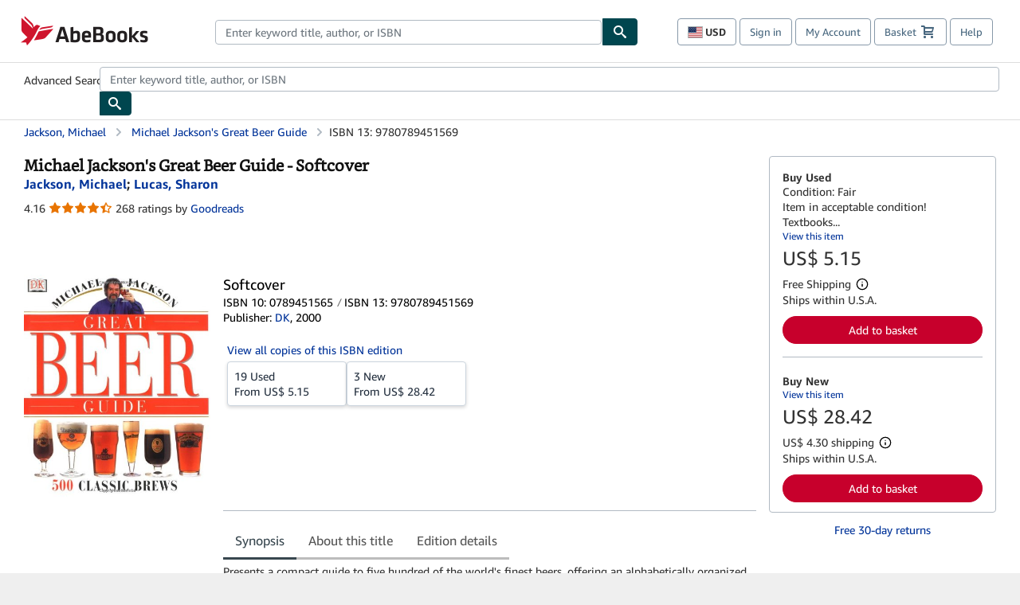

--- FILE ---
content_type: application/javascript
request_url: https://assets.prod.abebookscdn.com/cdn/com/scripts/components/productwidget_series-df86428e48.js
body_size: 2591
content:
!function(){"use strict";var e,t={7925:function(e,t,n){n.r(t);var r=n(85072),i=n.n(r),o=n(97825),a=n.n(o),s=n(77659),c=n.n(s),u=n(55056),l=n.n(u),f=n(10540),d=n.n(f),p=n(41113),h=n.n(p),g=n(67502),w={};w.styleTagTransform=h(),w.setAttributes=l(),w.insert=c().bind(null,"head"),w.domAPI=a(),w.insertStyleElement=d(),i()(g.A,w),t.default=g.A&&g.A.locals?g.A.locals:void 0},41594:function(e){e.exports=React},67502:function(e,t,n){var r=n(31601),i=n.n(r),o=n(76314),a=n.n(o)()(i());a.push([e.id,".series-widget-heading-container{display:flex;flex-direction:row;flex-wrap:wrap;margin-bottom:8px}.series-widget-heading-container .series-widget-title{white-space:nowrap;font-size:1.125rem;font-weight:600;margin:0 0 0 4px}.series-widget-heading-container .series-widget-length-label{white-space:nowrap;font-size:1rem;font-weight:400;color:#575f67;margin:0 8px}.series-widget-heading-container .series-widget-url{white-space:nowrap;font-size:1rem;color:#008296;text-decoration:underline;margin:0 8px}.series-widget-heading-container .series-widget-url:hover{color:#004f6c}.series-widget-mount{margin-bottom:24px}",""]),t.A=a},75206:function(e){e.exports=ReactDOM},75439:function(e,t,n){var r,i=this&&this.__extends||(r=function(e,t){return r=Object.setPrototypeOf||{__proto__:[]}instanceof Array&&function(e,t){e.__proto__=t}||function(e,t){for(var n in t)Object.prototype.hasOwnProperty.call(t,n)&&(e[n]=t[n])},r(e,t)},function(e,t){if("function"!=typeof t&&null!==t)throw new TypeError("Class extends value "+String(t)+" is not a constructor or null");function n(){this.constructor=e}r(e,t),e.prototype=null===t?Object.create(t):(n.prototype=t.prototype,new n)}),o=this&&this.__awaiter||function(e,t,n,r){return new(n||(n=Promise))(function(i,o){function a(e){try{c(r.next(e))}catch(e){o(e)}}function s(e){try{c(r.throw(e))}catch(e){o(e)}}function c(e){var t;e.done?i(e.value):(t=e.value,t instanceof n?t:new n(function(e){e(t)})).then(a,s)}c((r=r.apply(e,t||[])).next())})},a=this&&this.__generator||function(e,t){var n,r,i,o,a={label:0,sent:function(){if(1&i[0])throw i[1];return i[1]},trys:[],ops:[]};return o={next:s(0),throw:s(1),return:s(2)},"function"==typeof Symbol&&(o[Symbol.iterator]=function(){return this}),o;function s(s){return function(c){return function(s){if(n)throw new TypeError("Generator is already executing.");for(;o&&(o=0,s[0]&&(a=0)),a;)try{if(n=1,r&&(i=2&s[0]?r.return:s[0]?r.throw||((i=r.return)&&i.call(r),0):r.next)&&!(i=i.call(r,s[1])).done)return i;switch(r=0,i&&(s=[2&s[0],i.value]),s[0]){case 0:case 1:i=s;break;case 4:return a.label++,{value:s[1],done:!1};case 5:a.label++,r=s[1],s=[0];continue;case 7:s=a.ops.pop(),a.trys.pop();continue;default:if(!((i=(i=a.trys).length>0&&i[i.length-1])||6!==s[0]&&2!==s[0])){a=0;continue}if(3===s[0]&&(!i||s[1]>i[0]&&s[1]<i[3])){a.label=s[1];break}if(6===s[0]&&a.label<i[1]){a.label=i[1],i=s;break}if(i&&a.label<i[2]){a.label=i[2],a.ops.push(s);break}i[2]&&a.ops.pop(),a.trys.pop();continue}s=t.call(e,a)}catch(e){s=[6,e],r=0}finally{n=i=0}if(5&s[0])throw s[1];return{value:s[0]?s[1]:void 0,done:!0}}([s,c])}}},s=this&&this.__importDefault||function(e){return e&&e.__esModule?e:{default:e}};Object.defineProperty(t,"__esModule",{value:!0});var c=s(n(41594)),u=n(90537),l=n(49645),f=n(47765),d=n(57487);n(7925);var p=function(e){function t(){return null!==e&&e.apply(this,arguments)||this}return i(t,e),t.prototype.getMountSelector=function(){return".series-widget-mount"},t.prototype.getWidgetData=function(e){return o(this,void 0,void 0,function(){var t,n,r,i;return a(this,function(o){switch(o.label){case 0:t="https://".concat(document.domain,"/servlet/SeriesWidgetApi?id=").concat(e.dataset.id),(n=e.dataset.refTag)&&(t="".concat(t,"&reftag=").concat(n)),o.label=1;case 1:return o.trys.push([1,3,,4]),[4,fetch(t)];case 2:if(!(r=o.sent()).ok)throw new Error("SeriesWidgetAPI responded with status ".concat(r.status));return[2,(0,f.legacyFetchResponseToJson)(r)];case 3:throw i=o.sent(),new Error("SeriesWidgetApi fetch failed ".concat(i));case 4:return[2]}})})},t.prototype.getWidgetProps=function(e,t){return o(this,void 0,void 0,function(){var n,r,i,o,s,u,f;return a(this,function(a){return n=e.dataset.title,r=e.dataset.lengthLabel,i=e.dataset.headingUrlLabel,o=e.dataset.headingUrl,s=e.dataset.urlCsaPageIdentifier,u=c.default.createElement("div",{className:"series-widget-heading-container"},c.default.createElement("h3",{className:"series-widget-title"},n),c.default.createElement("h4",{className:"series-widget-length-label"},"(",r,")"),c.default.createElement("a",{className:"series-widget-url",href:o,"data-csa-c-type":"action","data-csa-c-action":"navigate","data-csa-c-navigate":s,"data-csa-c-navigate-identifier":"series-widget-heading"},i)),f=this.getCardProps(t.positionCards),[2,{id:"series",widgetTitleJSXOverride:u,cardProps:f,layout:l.ProductWidgetLayout.FILMSTRIP,minCards:2}]})})},t.prototype.getCardProps=function(e){return e.map(function(e,t){var n={card:e,lazyLoad:!0,index:t+1};return{type:d.ProductCardType.SERIES,details:n}})},t}(u.ProductWidgetInitializer);new p}},n={};function r(e){var i=n[e];if(void 0!==i)return i.exports;var o=n[e]={id:e,exports:{}};return t[e].call(o.exports,o,o.exports,r),o.exports}r.m=t,e=[],r.O=function(t,n,i,o){if(!n){var a=1/0;for(l=0;l<e.length;l++){n=e[l][0],i=e[l][1],o=e[l][2];for(var s=!0,c=0;c<n.length;c++)(!1&o||a>=o)&&Object.keys(r.O).every(function(e){return r.O[e](n[c])})?n.splice(c--,1):(s=!1,o<a&&(a=o));if(s){e.splice(l--,1);var u=i();void 0!==u&&(t=u)}}return t}o=o||0;for(var l=e.length;l>0&&e[l-1][2]>o;l--)e[l]=e[l-1];e[l]=[n,i,o]},r.n=function(e){var t=e&&e.__esModule?function(){return e.default}:function(){return e};return r.d(t,{a:t}),t},r.d=function(e,t){for(var n in t)r.o(t,n)&&!r.o(e,n)&&Object.defineProperty(e,n,{enumerable:!0,get:t[n]})},r.g=function(){if("object"==typeof globalThis)return globalThis;try{return this||new Function("return this")()}catch(e){if("object"==typeof window)return window}}(),r.o=function(e,t){return Object.prototype.hasOwnProperty.call(e,t)},r.r=function(e){"undefined"!=typeof Symbol&&Symbol.toStringTag&&Object.defineProperty(e,Symbol.toStringTag,{value:"Module"}),Object.defineProperty(e,"__esModule",{value:!0})},r.j=560,function(){var e={560:0};r.O.j=function(t){return 0===e[t]};var t=function(t,n){var i,o,a=n[0],s=n[1],c=n[2],u=0;if(a.some(function(t){return 0!==e[t]})){for(i in s)r.o(s,i)&&(r.m[i]=s[i]);if(c)var l=c(r)}for(t&&t(n);u<a.length;u++)o=a[u],r.o(e,o)&&e[o]&&e[o][0](),e[o]=0;return r.O(l)},n=self["abe-components-jsonp"]=self["abe-components-jsonp"]||[];n.forEach(t.bind(null,0)),n.push=t.bind(null,n.push.bind(n))}(),r.nc=void 0;var i=r.O(void 0,[506],function(){return r(75439)});i=r.O(i)}();

--- FILE ---
content_type: application/javascript
request_url: https://assets.prod.abebookscdn.com/cdn/com/scripts/components/productwidget_core-d87d690bb5.js
body_size: 24178
content:
/*! For license information please see productwidget_core.js.LICENSE.txt */
(self["abe-components-jsonp"]=self["abe-components-jsonp"]||[]).push([[506],{659:function(e,t,r){var a=r(51873),n=Object.prototype,i=n.hasOwnProperty,o=n.toString,c=a?a.toStringTag:void 0;e.exports=function(e){var t=i.call(e,c),r=e[c];try{e[c]=void 0;var a=!0}catch(e){}var n=o.call(e);return a&&(t?e[c]=r:delete e[c]),n}},1843:function(e,t,r){"use strict";var a=r(24994);Object.defineProperty(t,"__esModule",{value:!0}),t.default=void 0;var n=a(r(38490)).default;t.default=n},2694:function(e,t,r){"use strict";var a=r(6925);function n(){}function i(){}i.resetWarningCache=n,e.exports=function(){function e(e,t,r,n,i,o){if(o!==a){var c=new Error("Calling PropTypes validators directly is not supported by the `prop-types` package. Use PropTypes.checkPropTypes() to call them. Read more at http://fb.me/use-check-prop-types");throw c.name="Invariant Violation",c}}function t(){return e}e.isRequired=e;var r={array:e,bigint:e,bool:e,func:e,number:e,object:e,string:e,symbol:e,any:e,arrayOf:t,element:e,elementType:e,instanceOf:t,node:e,objectOf:t,oneOf:t,oneOfType:t,shape:t,exact:t,checkPropTypes:i,resetWarningCache:n};return r.PropTypes=r,r}},3740:function(e,t,r){"use strict";var a=this&&this.__assign||function(){return a=Object.assign||function(e){for(var t,r=1,a=arguments.length;r<a;r++)for(var n in t=arguments[r])Object.prototype.hasOwnProperty.call(t,n)&&(e[n]=t[n]);return e},a.apply(this,arguments)},n=this&&this.__createBinding||(Object.create?function(e,t,r,a){void 0===a&&(a=r);var n=Object.getOwnPropertyDescriptor(t,r);n&&!("get"in n?!t.__esModule:n.writable||n.configurable)||(n={enumerable:!0,get:function(){return t[r]}}),Object.defineProperty(e,a,n)}:function(e,t,r,a){void 0===a&&(a=r),e[a]=t[r]}),i=this&&this.__setModuleDefault||(Object.create?function(e,t){Object.defineProperty(e,"default",{enumerable:!0,value:t})}:function(e,t){e.default=t}),o=this&&this.__importStar||function(e){if(e&&e.__esModule)return e;var t={};if(null!=e)for(var r in e)"default"!==r&&Object.prototype.hasOwnProperty.call(e,r)&&n(t,e,r);return i(t,e),t};Object.defineProperty(t,"__esModule",{value:!0}),t.HerostripProductWidget=void 0;var c=o(r(41594)),s=r(57487),l=r(97596),d=r(99239);t.HerostripProductWidget=function(e){return c.createElement("div",{id:"hero-grid",className:"hero-grid-thirds hero-gutters hero-grid-top","data-csa-c-type":"widget","data-csa-c-component":(0,d.formatCSADataTag)(e.csaComponent),"data-csa-c-painter":e.csaPainter,"data-csa-c-slot-id":(0,d.formatCSADataTag)(e.slotId)},e.cardProps.slice(0,4).map(function(e,t){if(e.type===s.ProductCardType.HERO)return c.createElement(l.HeroProductCard,a({key:t},e.details));throw new Error("Hero layout only supports hero product card.")}))}},4680:function(e,t,r){"use strict";r.r(t);var a=r(85072),n=r.n(a),i=r(97825),o=r.n(i),c=r(77659),s=r.n(c),l=r(55056),d=r.n(l),u=r(10540),p=r.n(u),f=r(41113),m=r.n(f),g=r(39695),h={};h.styleTagTransform=m(),h.setAttributes=d(),h.insert=s().bind(null,"head"),h.domAPI=o(),h.insertStyleElement=p(),n()(g.A,h),t.default=g.A&&g.A.locals?g.A.locals:void 0},5240:function(e,t){"use strict";Object.defineProperty(t,"__esModule",{value:!0}),t.domainFromHostname=t.getCdnDomainFromWindow=t.getApexDomainNameFromWindow=t.getLangFromWindow=t.getDomainFromWindow=t.AbeLanguage=t.AbeDomain=void 0;var r,a,n="abeLang";!function(e){e.com="com",e.fr="fr",e.es="es",e.en="en",e.it="it",e.de="de",e.zvab="zvab",e.uk="uk"}(r=t.AbeDomain||(t.AbeDomain={})),function(e){e.en="en",e.de="de",e.fr="fr",e.it="it",e.es="es"}(a=t.AbeLanguage||(t.AbeLanguage={}));var i=new Map([[r.com,"abebooks.com"],[r.fr,"abebooks.fr"],[r.es,"iberlibro.com"],[r.it,"abebooks.it"],[r.de,"abebooks.de"],[r.zvab,"zvab.com"],[r.uk,"abebooks.co.uk"]]);function o(){var e,t;return null!==(t=null===(e=window[n])||void 0===e?void 0:e.locale)&&void 0!==t?t:r.com}t.getDomainFromWindow=o,t.getLangFromWindow=function(){var e,t;return null!==(t=null===(e=window[n])||void 0===e?void 0:e.lang)&&void 0!==t?t:a.en},t.getApexDomainNameFromWindow=function(){return i.get(o())},t.getCdnDomainFromWindow=function(){return window.abeCDN||""},t.domainFromHostname=function(){var e=location.hostname,t=Array.from(i.entries()).find(function(t){return-1!==e.lastIndexOf(t[1])});return t?t[0]:r.com}},5338:function(e,t,r){"use strict";var a=r(75206);t.createRoot=a.createRoot,t.hydrateRoot=a.hydrateRoot},5556:function(e,t,r){e.exports=r(2694)()},6925:function(e){"use strict";e.exports="SECRET_DO_NOT_PASS_THIS_OR_YOU_WILL_BE_FIRED"},8878:function(e,t,r){"use strict";var a=this&&this.__createBinding||(Object.create?function(e,t,r,a){void 0===a&&(a=r);var n=Object.getOwnPropertyDescriptor(t,r);n&&!("get"in n?!t.__esModule:n.writable||n.configurable)||(n={enumerable:!0,get:function(){return t[r]}}),Object.defineProperty(e,a,n)}:function(e,t,r,a){void 0===a&&(a=r),e[a]=t[r]}),n=this&&this.__setModuleDefault||(Object.create?function(e,t){Object.defineProperty(e,"default",{enumerable:!0,value:t})}:function(e,t){e.default=t}),i=this&&this.__importStar||function(e){if(e&&e.__esModule)return e;var t={};if(null!=e)for(var r in e)"default"!==r&&Object.prototype.hasOwnProperty.call(e,r)&&a(t,e,r);return n(t,e),t},o=this&&this.__importDefault||function(e){return e&&e.__esModule?e:{default:e}};Object.defineProperty(t,"__esModule",{value:!0}),t.Isbn=void 0;var c=i(r(41594)),s=o(r(46942)),l=r(80360);r(59570),t.Isbn=function(e){var t=e.isbnLabel,r=e.isbnValue,a=e.shouldWrap,n=e.className,i="/products/isbn/"+r;return c.createElement("span",{className:(0,s.default)([n,"isbn"])},t," ",c.createElement(l.ConditionalWrapper,{condition:a,wrapper:function(e){return c.createElement("a",{href:i},e)}},c.createElement(c.Fragment,null,r)))}},9325:function(e,t,r){var a=r(34840),n="object"==typeof self&&self&&self.Object===Object&&self,i=a||n||Function("return this")();e.exports=i},10540:function(e){"use strict";e.exports=function(e){var t=document.createElement("style");return e.setAttributes(t,e.attributes),e.insert(t,e.options),t}},11043:function(e,t,r){"use strict";var a=this&&this.__createBinding||(Object.create?function(e,t,r,a){void 0===a&&(a=r);var n=Object.getOwnPropertyDescriptor(t,r);n&&!("get"in n?!t.__esModule:n.writable||n.configurable)||(n={enumerable:!0,get:function(){return t[r]}}),Object.defineProperty(e,a,n)}:function(e,t,r,a){void 0===a&&(a=r),e[a]=t[r]}),n=this&&this.__setModuleDefault||(Object.create?function(e,t){Object.defineProperty(e,"default",{enumerable:!0,value:t})}:function(e,t){e.default=t}),i=this&&this.__importStar||function(e){if(e&&e.__esModule)return e;var t={};if(null!=e)for(var r in e)"default"!==r&&Object.prototype.hasOwnProperty.call(e,r)&&a(t,e,r);return n(t,e),t},o=this&&this.__importDefault||function(e){return e&&e.__esModule?e:{default:e}};Object.defineProperty(t,"__esModule",{value:!0}),t.ImageContainer=void 0;var c=i(r(41594)),s=o(r(46942)),l=r(72684),d=r(80360);r(79030),t.ImageContainer=function(e){var t=e.imageType,r=e.moreImage,a=e.listingUrl,n=e.imageSrc,i=e.doLazyLoad,o=e.containerClassName,u=e.imageClassName,p=e.fallBackSrcSet,f=e.imageAlt;return c.createElement("div",{className:(0,s.default)([o,"product-image-container"])},c.createElement(d.ConditionalWrapper,{condition:void 0!==a,wrapper:function(e){return c.createElement("a",{href:a},e)}},c.createElement(l.Image,{className:u,imageSrc:n,doLazyLoad:i,fallBackSrcSet:p,alt:f})),t&&c.createElement("div",null,t),a&&r&&c.createElement("a",{href:a},r))}},12852:function(e,t,r){"use strict";var a=this&&this.__createBinding||(Object.create?function(e,t,r,a){void 0===a&&(a=r);var n=Object.getOwnPropertyDescriptor(t,r);n&&!("get"in n?!t.__esModule:n.writable||n.configurable)||(n={enumerable:!0,get:function(){return t[r]}}),Object.defineProperty(e,a,n)}:function(e,t,r,a){void 0===a&&(a=r),e[a]=t[r]}),n=this&&this.__setModuleDefault||(Object.create?function(e,t){Object.defineProperty(e,"default",{enumerable:!0,value:t})}:function(e,t){e.default=t}),i=this&&this.__importStar||function(e){if(e&&e.__esModule)return e;var t={};if(null!=e)for(var r in e)"default"!==r&&Object.prototype.hasOwnProperty.call(e,r)&&a(t,e,r);return n(t,e),t};Object.defineProperty(t,"__esModule",{value:!0}),t.SimpleProductCard=void 0;var o=i(r(41594)),c=r(72684),s=r(59470),l=r(34235),d=r(79080),u=r(49098);r(46192);var p=r(94418),f=r(99239),m=function(e){var t=(0,s.formatCurrency)(e.price,e.domainMetadata.currency,e.domainMetadata.locale),r=(0,s.generateA11yHeading)(e.title,e.author),a=(0,s.buildImageUrl)(e.imageUrl);return o.createElement("li",{"data-test-id":"simple-product-card",className:"simple-product-card","aria-label":r,"data-csa-c-type":"item","data-csa-c-item-type":(0,f.formatCSADataTag)(e.productType),"data-csa-c-item-id":(0,f.formatCSADataTag)(e.csaItemId),"data-csa-c-pos":"1,"+e.index},o.createElement("a",{className:"card-link",href:e.productUrl},o.createElement("div",{className:"product-image-container"},o.createElement(c.Image,{className:"product-image",imageSrc:null!=a?a:u.NO_IMAGE_URL,doLazyLoad:e.lazyLoad,alt:e.imageAlt})),e.title&&o.createElement("div",{"data-test-id":"card-title",className:"product-title"},(0,s.truncate)(e.title,60))),e.author&&o.createElement("div",{"data-test-id":"card-author",className:"product-author"},(0,s.truncate)(e.author,40)),e.attributeText&&o.createElement("div",{"data-test-id":"card-attribute",className:"product-attribute"},e.attributeText),e.badgeLabels&&o.createElement("div",{"data-test-id":"card-badges",className:"product-badges"},e.badgeLabels.map(function(e,t){return o.createElement(d.Badge,{key:t,bsaLabel:e})})),e.price&&o.createElement("div",{"data-test-id":"card-price",className:"product-price"},e.priceLabel&&e.priceLabel,t),(0===e.shippingCost||e.shippingCost)&&o.createElement(p.SimpleProductShipping,{shippingCost:e.shippingCost,shippingCostLabel:e.shippingCostLabel,freeShippingLabel:e.freeShippingLabel,domainMetadata:e.domainMetadata}))};t.SimpleProductCard=m;var g={lazyLoad:!0,domainMetadata:l.defaultDomain,imageUrl:u.NO_IMAGE_URL};m.defaultProps=g},12861:function(e,t,r){"use strict";var a=this&&this.__assign||function(){return a=Object.assign||function(e){for(var t,r=1,a=arguments.length;r<a;r++)for(var n in t=arguments[r])Object.prototype.hasOwnProperty.call(t,n)&&(e[n]=t[n]);return e},a.apply(this,arguments)},n=this&&this.__createBinding||(Object.create?function(e,t,r,a){void 0===a&&(a=r);var n=Object.getOwnPropertyDescriptor(t,r);n&&!("get"in n?!t.__esModule:n.writable||n.configurable)||(n={enumerable:!0,get:function(){return t[r]}}),Object.defineProperty(e,a,n)}:function(e,t,r,a){void 0===a&&(a=r),e[a]=t[r]}),i=this&&this.__setModuleDefault||(Object.create?function(e,t){Object.defineProperty(e,"default",{enumerable:!0,value:t})}:function(e,t){e.default=t}),o=this&&this.__importStar||function(e){if(e&&e.__esModule)return e;var t={};if(null!=e)for(var r in e)"default"!==r&&Object.prototype.hasOwnProperty.call(e,r)&&n(t,e,r);return i(t,e),t};Object.defineProperty(t,"__esModule",{value:!0}),t.DetailedProductWidget=void 0;var c=o(r(41594)),s=r(57487),l=r(14560),d=r(99239);r(68381),t.DetailedProductWidget=function(e){return c.createElement("ul",{className:"product-widget-detailed","data-csa-c-type":"widget","data-csa-c-component":(0,d.formatCSADataTag)(e.csaComponent),"data-csa-c-painter":e.csaPainter,"data-csa-c-slot-id":(0,d.formatCSADataTag)(e.slotId)},e.cardProps.map(function(e,t){if(e.type===s.ProductCardType.DETAILED)return c.createElement(l.DetailedProductCard,a({key:t},e.details));throw new Error("Simple product cards not supported by detailed list layout.")}))}},14560:function(e,t,r){"use strict";var a=this&&this.__createBinding||(Object.create?function(e,t,r,a){void 0===a&&(a=r);var n=Object.getOwnPropertyDescriptor(t,r);n&&!("get"in n?!t.__esModule:n.writable||n.configurable)||(n={enumerable:!0,get:function(){return t[r]}}),Object.defineProperty(e,a,n)}:function(e,t,r,a){void 0===a&&(a=r),e[a]=t[r]}),n=this&&this.__setModuleDefault||(Object.create?function(e,t){Object.defineProperty(e,"default",{enumerable:!0,value:t})}:function(e,t){e.default=t}),i=this&&this.__importStar||function(e){if(e&&e.__esModule)return e;var t={};if(null!=e)for(var r in e)"default"!==r&&Object.prototype.hasOwnProperty.call(e,r)&&a(t,e,r);return n(t,e),t};Object.defineProperty(t,"__esModule",{value:!0}),t.DetailedProductCard=void 0;var o=i(r(41594)),c=r(26986),s=r(11043),l=r(52024),d=r(59470),u=r(34235),p=r(58426),f=r(33054),m=r(99239),g=r(49098);r(89280);var h=function(e){var t,r=(0,d.formatCurrency)(e.price,e.domainMetadata.currency,e.domainMetadata.locale);t=0===e.shippingCost?"FREE":(0,d.formatCurrency)(e.shippingCost,e.domainMetadata.currency,e.domainMetadata.locale);var a=(0,d.generateA11yHeading)(e.title,e.author),n=(0,d.buildImageUrl)(e.imageUrl);return o.createElement("li",{"data-test-id":"detailed-product-card",className:"detailed-product-card","aria-label":a,"data-csa-c-type":"item","data-csa-c-item-type":(0,m.formatCSADataTag)(e.productType),"data-csa-c-item-id":(0,m.formatCSADataTag)(e.csaItemId),"data-csa-c-pos":"1,"+e.index},o.createElement(s.ImageContainer,{containerClassName:"product-image-container p-sm-r",imageClassName:"product-image",imageSrc:null!=n?n:g.NO_IMAGE_URL,doLazyLoad:e.lazyLoad,listingUrl:e.productUrl,imageType:e.imageLabel,imageAlt:e.imageAlt}),o.createElement("div",{className:"product-details"},o.createElement("div",{className:"title-row"},o.createElement(p.DetailedProductTitle,{containerClassName:"title-row-left m-md-b p-sm-r",title:e.title,productUrl:e.productUrl,author:e.author,publisher:e.publisher,isbns:(e.isbn10||e.isbn13)&&[e.isbn10,e.isbn13],badgeLabels:e.badgeLabels}),o.createElement(l.Buybox,{itemPrice:r,shippingPrice:t,shippingLabel:"Shipping:",listingId:e.listingId,quantity:e.quantity,quantityLabel:"Quantity available:",addToBasketLabel:"Add to Basket"})),o.createElement(c.SellerRating,{sellerId:e.vendorId,sellerName:e.vendorName,sellerLocation:e.vendorLocation,sellerRating:e.sellerRating,ratingAriaLabel:"".concat(e.sellerRating,"-star rating"),sellerLabel:"Seller:",sellerRatingLabel:"Seller rating:"}),o.createElement(f.DetailedProductDescription,{description:e.description,listingUrl:e.productUrl,quantity:e.quantity,listingId:e.listingId})))};t.DetailedProductCard=h;var b={lazyLoad:!0,domainMetadata:u.defaultDomain,imageUrl:g.NO_IMAGE_URL};h.defaultProps=b},18710:function(e,t,r){"use strict";r.r(t);var a=r(85072),n=r.n(a),i=r(97825),o=r.n(i),c=r(77659),s=r.n(c),l=r(55056),d=r.n(l),u=r(10540),p=r.n(u),f=r(41113),m=r.n(f),g=r(45309),h={};h.styleTagTransform=m(),h.setAttributes=d(),h.insert=s().bind(null,"head"),h.domAPI=o(),h.insertStyleElement=p(),n()(g.A,h),t.default=g.A&&g.A.locals?g.A.locals:void 0},19692:function(e,t,r){"use strict";var a,n=this&&this.__extends||(a=function(e,t){return a=Object.setPrototypeOf||{__proto__:[]}instanceof Array&&function(e,t){e.__proto__=t}||function(e,t){for(var r in t)Object.prototype.hasOwnProperty.call(t,r)&&(e[r]=t[r])},a(e,t)},function(e,t){if("function"!=typeof t&&null!==t)throw new TypeError("Class extends value "+String(t)+" is not a constructor or null");function r(){this.constructor=e}a(e,t),e.prototype=null===t?Object.create(t):(r.prototype=t.prototype,new r)}),i=this&&this.__awaiter||function(e,t,r,a){return new(r||(r=Promise))(function(n,i){function o(e){try{s(a.next(e))}catch(e){i(e)}}function c(e){try{s(a.throw(e))}catch(e){i(e)}}function s(e){var t;e.done?n(e.value):(t=e.value,t instanceof r?t:new r(function(e){e(t)})).then(o,c)}s((a=a.apply(e,t||[])).next())})},o=this&&this.__generator||function(e,t){var r,a,n,i,o={label:0,sent:function(){if(1&n[0])throw n[1];return n[1]},trys:[],ops:[]};return i={next:c(0),throw:c(1),return:c(2)},"function"==typeof Symbol&&(i[Symbol.iterator]=function(){return this}),i;function c(c){return function(s){return function(c){if(r)throw new TypeError("Generator is already executing.");for(;i&&(i=0,c[0]&&(o=0)),o;)try{if(r=1,a&&(n=2&c[0]?a.return:c[0]?a.throw||((n=a.return)&&n.call(a),0):a.next)&&!(n=n.call(a,c[1])).done)return n;switch(a=0,n&&(c=[2&c[0],n.value]),c[0]){case 0:case 1:n=c;break;case 4:return o.label++,{value:c[1],done:!1};case 5:o.label++,a=c[1],c=[0];continue;case 7:c=o.ops.pop(),o.trys.pop();continue;default:if(!((n=(n=o.trys).length>0&&n[n.length-1])||6!==c[0]&&2!==c[0])){o=0;continue}if(3===c[0]&&(!n||c[1]>n[0]&&c[1]<n[3])){o.label=c[1];break}if(6===c[0]&&o.label<n[1]){o.label=n[1],n=c;break}if(n&&o.label<n[2]){o.label=n[2],o.ops.push(c);break}n[2]&&o.ops.pop(),o.trys.pop();continue}c=t.call(e,o)}catch(e){c=[6,e],a=0}finally{r=n=0}if(5&c[0])throw c[1];return{value:c[0]?c[1]:void 0,done:!0}}([c,s])}}};Object.defineProperty(t,"__esModule",{value:!0}),t.BaseRecommendationsInitializer=void 0;var c=r(90537),s=r(63142),l=r(47318),d=r(49645),u=r(57487),p=function(e){function t(){return null!==e&&e.apply(this,arguments)||this}return n(t,e),t.prototype.getIdPrefix=function(){return"recommendation-widget"},t.prototype.getWidgetTitleJSXOverride=function(e){},t.prototype.getMountSelector=function(){return".recommendations-widget-mount"},t.prototype.isWidgetDataReusable=function(){return!0},t.prototype.getWidgetProps=function(e,t){return i(this,void 0,void 0,function(){var r,a;return o(this,function(n){return r=e.dataset.slotname,void 0===(a=t.widgetResponses.filter(function(e){return e.slotName===r})[0])||0==a.recommendationItems.length?[2,{id:"",cardProps:[]}]:[2,{id:"".concat(this.getIdPrefix(),"-").concat(a.slotName),title:a.title,layout:d.ProductWidgetLayout.FILMSTRIP,cardProps:this.getCardProps(a),csaComponent:a.ref,csaPainter:"recommendations:p13n",slotId:a.slotName,showBorder:!0,widgetTitleJSXOverride:this.getWidgetTitleJSXOverride(a)}]})})},t.prototype.getCardProps=function(e){var t=this;return e.recommendationItems.map(function(e,r){return e.itemType===s.RecommendationItemType.CONTRIBUTOR_BASED?{type:u.ContributorCardType.SIMPLE,details:t.buildContributorCardPropDetails(e,r)}:{type:u.ProductCardType.SIMPLE,details:t.buildSimpleCardPropDetails(e,r)}})},t.prototype.buildContributorCardPropDetails=function(e,t){return{contributorId:e.contributorId,contributorName:e.author,contributorPagePath:e.itemLink,contributorPagePathAriaLabel:e.contributorPagePathAriaLabel,contributorProfileImgUrl:e.thumbNailImgUrl,csaItemId:"contributor-"+e.contributorId,index:t+1}},t.prototype.buildSimpleCardPropDetails=function(e,t){return{imageAlt:"",title:e.title,author:e.author,imageUrl:e.thumbNailImgUrl,productUrl:e.itemLink,productType:"p13n",csaItemId:e.isbn13?"isbn-"+e.isbn13:"bi-"+e.offerId,index:t+1}},t.prototype.getWidgetData=function(e){return i(this,void 0,void 0,function(){return o(this,function(t){return[2,l.RecommendationsApiClient.getRecommendations(this.getRecommendationRequest(e))]})})},t.prototype.getRecommendationRequest=function(e){function t(t){var r=e.getAttribute(t);return null==r?void 0:r}return{pageId:t("data-page-id"),itemIsbn13:t("data-isbn"),offerId:t("data-offer-id"),domain:t("data-domain"),local:t("data-local"),contributorId:t("data-contributor-id")}},t}(c.ProductWidgetInitializer);t.BaseRecommendationsInitializer=p},20067:function(e,t){"use strict";Object.defineProperty(t,"__esModule",{value:!0}),t.memoize=a,t.memoizeArray=function(e){var t=i(function(){for(var t=arguments.length,r=new Array(t),a=0;a<t;a++)r[a]=arguments[a];return e(r)});return function(e){var a=t;return e.forEach(function(e){a=a(e)}),a(r)}},t.memoizeByKeys=function(e,t){var r=void 0,a=n(e,function(){return e(r)},t.length-1);return function(e){if(!e){var n=a;return t.forEach(function(){n=n(void 0)}),n}r=e;var i=a;return t.forEach(function(e){i=i(r[e])}),i}},t.memoizeCurry=function e(t,r){var n=t;return a(0==r?n:function(t){return e(n.bind(null,t),r-1)})};var r=new Object;function a(e){var t=new Map;return function(r){if(t.has(r))return t.get(r);var a=e(r);return t.set(r,a),a}}function n(e,t,r){var i=e;return a(0==r?t:function(e){return n(i.bind(null,e),t,r-1)})}function i(e){var t=e;return a(function(e){return e===r?t():i(t.bind(null,e))})}},22395:function(e,t){"use strict";Object.defineProperty(t,"__esModule",{value:!0}),t.default=void 0;t.default=function(e){return e?e.charAt(0).toUpperCase()+e.slice(1):""}},23321:function(e,t,r){"use strict";var a=r(31601),n=r.n(a),i=r(76314),o=r.n(i)()(n());o.push([e.id,".product-image-container{position:relative;text-align:center;line-height:1.3}",""]),t.A=o},23685:function(e,t,r){"use strict";r.r(t);var a=r(85072),n=r.n(a),i=r(97825),o=r.n(i),c=r(77659),s=r.n(c),l=r(55056),d=r.n(l),u=r(10540),p=r.n(u),f=r(41113),m=r.n(f),g=r(77508),h={};h.styleTagTransform=m(),h.setAttributes=d(),h.insert=s().bind(null,"head"),h.domAPI=o(),h.insertStyleElement=p(),n()(g.A,h),t.default=g.A&&g.A.locals?g.A.locals:void 0},23725:function(e,t,r){"use strict";r.r(t);var a=r(85072),n=r.n(a),i=r(97825),o=r.n(i),c=r(77659),s=r.n(c),l=r(55056),d=r.n(l),u=r(10540),p=r.n(u),f=r(41113),m=r.n(f),g=r(53770),h={};h.styleTagTransform=m(),h.setAttributes=d(),h.insert=s().bind(null,"head"),h.domAPI=o(),h.insertStyleElement=p(),n()(g.A,h),t.default=g.A&&g.A.locals?g.A.locals:void 0},24853:function(e){Object.defineProperty(e.exports,"__esModule",{value:!0}),e.exports.default={iconChevronLeftLargeData:"data:image/svg+xml,%3csvg width='11' height='20' xmlns='http://www.w3.org/2000/svg'%3e%3cpath d='M10 1l-9 9 9 9' stroke='currentColor' stroke-width='2' fill='none' fill-rule='evenodd' stroke-linecap='round' stroke-linejoin='round'/%3e%3c/svg%3e",iconChevronLeftLargeRtlSvg:"data:image/svg+xml,%3csvg width='11' height='20' xmlns='http://www.w3.org/2000/svg'%3e%3cpath d='M1 19l9-9-9-9' stroke='currentColor' stroke-width='2' fill='none' fill-rule='evenodd' stroke-linecap='round' stroke-linejoin='round'/%3e%3c/svg%3e",iconChevronLeftLargeWidth:11,iconChevronLeftLargeHeight:20}},24994:function(e){e.exports=function(e){return e&&e.__esModule?e:{default:e}},e.exports.__esModule=!0,e.exports.default=e.exports},26986:function(e,t,r){"use strict";var a=this&&this.__createBinding||(Object.create?function(e,t,r,a){void 0===a&&(a=r);var n=Object.getOwnPropertyDescriptor(t,r);n&&!("get"in n?!t.__esModule:n.writable||n.configurable)||(n={enumerable:!0,get:function(){return t[r]}}),Object.defineProperty(e,a,n)}:function(e,t,r,a){void 0===a&&(a=r),e[a]=t[r]}),n=this&&this.__setModuleDefault||(Object.create?function(e,t){Object.defineProperty(e,"default",{enumerable:!0,value:t})}:function(e,t){e.default=t}),i=this&&this.__importStar||function(e){if(e&&e.__esModule)return e;var t={};if(null!=e)for(var r in e)"default"!==r&&Object.prototype.hasOwnProperty.call(e,r)&&a(t,e,r);return n(t,e),t};Object.defineProperty(t,"__esModule",{value:!0}),t.SellerRating=void 0;var o=i(r(41594)),c=r(49098),s=r(72684);t.SellerRating=function(e){var t=c.CDN_SHARED+"/images/common/sellerrating/",r=e.sellerName,a=e.sellerSince,n=e.sellerLocation,i=e.sellerId,l=e.sellerRating,d=e.sellerLabel,u=e.sellerRatingLabel,p=e.ratingAriaLabel,f="/servlet/StoreFrontDisplay?cid="+i,m=t+l+"-star.gif";return o.createElement("div",{className:"seller-rating"},o.createElement("span",null,d," "),o.createElement("a",{href:f},r," (",n,")"),o.createElement("br",null),a&&o.createElement("span",{className:"seller-since"},a),o.createElement("a",{rel:"nofollow",href:"javascript:openNewWindow(%22/servlet/FrameBase?content=%2Fservlet%2FViewSellerRatingsHelp%22,500, 550,%22yes%22);"},o.createElement("span",null,u," "),o.createElement(s.Image,{className:"rating-image",doLazyLoad:!1,imageSrc:m,alt:p})))}},27885:function(e,t,r){"use strict";var a=r(31601),n=r.n(a),i=r(76314),o=r.n(i)()(n());o.push([e.id,'.isbn{white-space:nowrap}.isbn+.isbn:before{content:"/";margin:0 5px}@media(max-width: 480px){.isbn{display:block}.isbn+.isbn:before{content:"" !important;margin:0 !important}}',""]),t.A=o},29332:function(e,t,r){"use strict";r.r(t);var a=r(85072),n=r.n(a),i=r(97825),o=r.n(i),c=r(77659),s=r.n(c),l=r(55056),d=r.n(l),u=r(10540),p=r.n(u),f=r(41113),m=r.n(f),g=r(64459),h={};h.styleTagTransform=m(),h.setAttributes=d(),h.insert=s().bind(null,"head"),h.domAPI=o(),h.insertStyleElement=p(),n()(g.A,h),t.default=g.A&&g.A.locals?g.A.locals:void 0},31007:function(e,t,r){"use strict";var a,n=this&&this.__extends||(a=function(e,t){return a=Object.setPrototypeOf||{__proto__:[]}instanceof Array&&function(e,t){e.__proto__=t}||function(e,t){for(var r in t)Object.prototype.hasOwnProperty.call(t,r)&&(e[r]=t[r])},a(e,t)},function(e,t){if("function"!=typeof t&&null!==t)throw new TypeError("Class extends value "+String(t)+" is not a constructor or null");function r(){this.constructor=e}a(e,t),e.prototype=null===t?Object.create(t):(r.prototype=t.prototype,new r)}),i=this&&this.__assign||function(){return i=Object.assign||function(e){for(var t,r=1,a=arguments.length;r<a;r++)for(var n in t=arguments[r])Object.prototype.hasOwnProperty.call(t,n)&&(e[n]=t[n]);return e},i.apply(this,arguments)},o=this&&this.__createBinding||(Object.create?function(e,t,r,a){void 0===a&&(a=r);var n=Object.getOwnPropertyDescriptor(t,r);n&&!("get"in n?!t.__esModule:n.writable||n.configurable)||(n={enumerable:!0,get:function(){return t[r]}}),Object.defineProperty(e,a,n)}:function(e,t,r,a){void 0===a&&(a=r),e[a]=t[r]}),c=this&&this.__setModuleDefault||(Object.create?function(e,t){Object.defineProperty(e,"default",{enumerable:!0,value:t})}:function(e,t){e.default=t}),s=this&&this.__importStar||function(e){if(e&&e.__esModule)return e;var t={};if(null!=e)for(var r in e)"default"!==r&&Object.prototype.hasOwnProperty.call(e,r)&&o(t,e,r);return c(t,e),t},l=this&&this.__awaiter||function(e,t,r,a){return new(r||(r=Promise))(function(n,i){function o(e){try{s(a.next(e))}catch(e){i(e)}}function c(e){try{s(a.throw(e))}catch(e){i(e)}}function s(e){var t;e.done?n(e.value):(t=e.value,t instanceof r?t:new r(function(e){e(t)})).then(o,c)}s((a=a.apply(e,t||[])).next())})},d=this&&this.__generator||function(e,t){var r,a,n,i,o={label:0,sent:function(){if(1&n[0])throw n[1];return n[1]},trys:[],ops:[]};return i={next:c(0),throw:c(1),return:c(2)},"function"==typeof Symbol&&(i[Symbol.iterator]=function(){return this}),i;function c(c){return function(s){return function(c){if(r)throw new TypeError("Generator is already executing.");for(;i&&(i=0,c[0]&&(o=0)),o;)try{if(r=1,a&&(n=2&c[0]?a.return:c[0]?a.throw||((n=a.return)&&n.call(a),0):a.next)&&!(n=n.call(a,c[1])).done)return n;switch(a=0,n&&(c=[2&c[0],n.value]),c[0]){case 0:case 1:n=c;break;case 4:return o.label++,{value:c[1],done:!1};case 5:o.label++,a=c[1],c=[0];continue;case 7:c=o.ops.pop(),o.trys.pop();continue;default:if(!((n=(n=o.trys).length>0&&n[n.length-1])||6!==c[0]&&2!==c[0])){o=0;continue}if(3===c[0]&&(!n||c[1]>n[0]&&c[1]<n[3])){o.label=c[1];break}if(6===c[0]&&o.label<n[1]){o.label=n[1],n=c;break}if(n&&o.label<n[2]){o.label=n[2],o.ops.push(c);break}n[2]&&o.ops.pop(),o.trys.pop();continue}c=t.call(e,o)}catch(e){c=[6,e],a=0}finally{r=n=0}if(5&c[0])throw c[1];return{value:c[0]?c[1]:void 0,done:!0}}([c,s])}}};Object.defineProperty(t,"__esModule",{value:!0}),t.HeroRecommendationsInitializer=void 0;var u=r(19692),p=r(49645),f=r(57487),m=s(r(41594));r(57539);var g=function(e){function t(){return null!==e&&e.apply(this,arguments)||this}return n(t,e),t.prototype.getWidgetProps=function(e,t){return l(this,void 0,void 0,function(){var r,a;return d(this,function(n){return r=e.dataset.slotname,void 0===(a=t.widgetResponses.filter(function(e){return e.slotName===r})[0])?(r.startsWith("ext-search-")&&(document.getElementById("hero-widget-wrapper").style.display="none"),[2,{id:"",cardProps:[]}]):0==a.recommendationItems.length?[2,{id:"",cardProps:[]}]:r.startsWith("ext-search-")?[2,this.getHeroWidgetProps(a)]:[2,this.getSimpleWidgetProps(a)]})})},t.prototype.getHeroWidgetProps=function(e){return{id:"hero-"+e.slotName,title:e.title,layout:p.ProductWidgetLayout.HEROSTRIP,cardProps:this.getHeroCardProps(e),csaComponent:e.ref,csaPainter:"recommendations:p13n",slotId:e.slotName,widgetTitleJSXOverride:m.createElement(m.Fragment,null),showBorder:!1}},t.prototype.getHeroCardProps=function(e){var t=this;return e.recommendationItems.map(function(e,r){var a=i(i({},t.buildSimpleCardPropDetails(e,r)),{cardTypeTitle:e.subTitle});return{type:f.ProductCardType.HERO,details:a}})},t}(u.BaseRecommendationsInitializer);t.HeroRecommendationsInitializer=g},31601:function(e){"use strict";e.exports=function(e){return e[1]}},33054:function(e,t,r){"use strict";var a=this&&this.__createBinding||(Object.create?function(e,t,r,a){void 0===a&&(a=r);var n=Object.getOwnPropertyDescriptor(t,r);n&&!("get"in n?!t.__esModule:n.writable||n.configurable)||(n={enumerable:!0,get:function(){return t[r]}}),Object.defineProperty(e,a,n)}:function(e,t,r,a){void 0===a&&(a=r),e[a]=t[r]}),n=this&&this.__setModuleDefault||(Object.create?function(e,t){Object.defineProperty(e,"default",{enumerable:!0,value:t})}:function(e,t){e.default=t}),i=this&&this.__importStar||function(e){if(e&&e.__esModule)return e;var t={};if(null!=e)for(var r in e)"default"!==r&&Object.prototype.hasOwnProperty.call(e,r)&&a(t,e,r);return n(t,e),t};Object.defineProperty(t,"__esModule",{value:!0}),t.DetailedProductDescription=void 0;var o=i(r(41594)),c=r(59470),s=r(52024);function l(e){var t;return e.description&&(t=e.description.length<e.maxDescriptionLength?o.createElement(o.Fragment,null,e.description):o.createElement(o.Fragment,null,(0,c.truncate)(e.description,e.maxDescriptionLength),o.createElement("a",{className:"more-link",href:e.listingUrl},"more+"))),o.createElement("div",{className:"item-description"},t&&o.createElement("p",{"data-test-id":"detailed-card-description"},t),o.createElement("span",{className:"small legal quantity-label"},"Quantity available: ",e.quantity),o.createElement("p",{className:"m-xs-b m-md-t add-basket"},o.createElement("a",{className:"btn-abebooks btn-add-to-basket",href:s.ADD_TO_BSK_BASE_URL+e.listingId,rel:"nofollow"},o.createElement("i",null),"Add to Basket")))}t.DetailedProductDescription=l,l.defaultProps={maxDescriptionLength:350}},33968:function(e,t,r){"use strict";var a=r(31601),n=r.n(a),i=r(76314),o=r.n(i)()(n());o.push([e.id,'.productwidget-tile{margin-bottom:10px}.productwidget-tile .tile{height:auto}.product-list-container{color:#333;font-family:"Amazon Ember","Helvetica Neue",Helvetica,Arial,sans-serif;margin:0 0 10px}.product-list-container .product-list-heading-container{display:flex;align-items:center}.product-list-container .product-list-heading-container .product-list-title{color:#222;font-size:22px;margin-bottom:20px;padding-bottom:0;font-weight:200;text-align:center}.product-list-container .product-list-heading-container .product-list-morelink{margin-left:auto}',""]),t.A=o},34235:function(e,t){"use strict";Object.defineProperty(t,"__esModule",{value:!0}),t.defaultDomain=void 0,t.defaultDomain={currency:"USD",locale:"en-US",name:"abebooks.com"}},34840:function(e,t,r){var a="object"==typeof r.g&&r.g&&r.g.Object===Object&&r.g;e.exports=a},38490:function(e,t,r){"use strict";var a=r(24994),n=r(73738);Object.defineProperty(t,"__esModule",{value:!0}),t.default=void 0;var i,o=a(r(94634)),c=a(r(43693)),s=function(e,t){if(e&&e.__esModule)return e;if(null===e||"object"!==n(e)&&"function"!=typeof e)return{default:e};var r=m(t);if(r&&r.has(e))return r.get(e);var a={},i=Object.defineProperty&&Object.getOwnPropertyDescriptor;for(var o in e)if("default"!==o&&Object.prototype.hasOwnProperty.call(e,o)){var c=i?Object.getOwnPropertyDescriptor(e,o):null;c&&(c.get||c.set)?Object.defineProperty(a,o,c):a[o]=e[o]}return a.default=e,r&&r.set(e,a),a}(r(41594)),l=(a(r(5556)),r(87492)),d=a(r(85015)),u=r(94277),p=r(20067),f=a(r(93390));function m(e){if("function"!=typeof WeakMap)return null;var t=new WeakMap,r=new WeakMap;return(m=function(e){return e?r:t})(e)}var g=(0,p.memoize)(function(e){return(0,l.css)({position:"relative",flexShrink:0,display:"inline-block",width:e,height:e,verticalAlign:"middle"})}),h=(0,l.css)({fontSize:0,"& svg":{position:"absolute",top:"50%",left:"50%",transform:"translateY(-50%) translateX(-50%)"}}),b=(0,l.css)((i={},(0,c.default)(i,"span[role=img]:nth-child(1)",(0,c.default)({},'[dir="rtl"] &',{display:"none"})),(0,c.default)(i,"span[role=img]:nth-child(2)",(0,c.default)({display:"none"},'[dir="rtl"] &',{display:"inline-block"})),i)),v=function(e,t){return t.tokens===e.tokens&&t.className===e.className&&t.children===e.children},y=function(e){return decodeURIComponent(e.replace(/^data:image\/svg\+xml,/,"")).replace(/<svg/,'<svg aria-hidden="true"')},w=s.default.memo(s.default.forwardRef(function(e,t){var r=(0,u.getIconFromTokens)(e.tokens),a=r.data,n=r.dataRtl,i=r.width,c=r.height,p=y(a),m=n?y(n):null,v=(0,s.useMemo)(function(){return{__html:p}},[p]),_=(0,s.useMemo)(function(){return{__html:m}},[m]),x=i>w.sizes.small||c>w.sizes.small?w.sizes.large:w.sizes.small,O=void 0===e.children||"string"==typeof e.children,P=s.default.Children.toArray(e.children).filter(d.default).join(" "),E=(0,f.default)(e,["data-","aria-"]);return s.default.createElement("span",{className:n?(0,l.cx)(b,g(x),e.className):(0,l.cx)(g(x),e.className)},s.default.createElement("span",(0,o.default)({"aria-label":P},E,{role:"img","aria-hidden":!e.children||void 0,className:h,tabIndex:e.tabIndex,onBlur:e.onBlur,onFocus:e.onFocus,ref:t,dangerouslySetInnerHTML:O?v:void 0}),O?null:s.default.createElement(s.default.Fragment,null,s.default.createElement("span",{dangerouslySetInnerHTML:v}),e.children)),n&&s.default.createElement("span",(0,o.default)({},E,{role:"img","aria-hidden":!e.children||void 0,"aria-label":O?e.children:void 0,className:h,tabIndex:e.tabIndex,onBlur:e.onBlur,onFocus:e.onFocus,ref:t,dangerouslySetInnerHTML:O?_:void 0}),O?null:s.default.createElement(s.default.Fragment,null,s.default.createElement("span",{dangerouslySetInnerHTML:_}),e.children)))}),v);w.sizes={small:16,large:24},w.displayName="Icon",w.propTypes={},w.sizes={small:16,large:24};var _=w;t.default=_},39695:function(e,t,r){"use strict";var a=r(31601),n=r.n(a),i=r(76314),o=r.n(i)()(n());o.push([e.id,".bsa{background-color:#fff;display:inline-block;font-size:.75rem;line-height:normal;text-align:center;text-transform:uppercase;white-space:nowrap}.bsa.bsa-badge{border:1px solid #bbbfbf;border-radius:.25rem;padding:2px 4px}.bsa.bsa-shipping{background-color:#ffc663;border:none;color:#0f1111}.bsa.bsa-sale{background-color:#066354;border:none;color:#fff}.bsa{margin-top:5px}",""]),t.A=o},40346:function(e){e.exports=function(e){return null!=e&&"object"==typeof e}},41113:function(e){"use strict";e.exports=function(e,t){if(t.styleSheet)t.styleSheet.cssText=e;else{for(;t.firstChild;)t.removeChild(t.firstChild);t.appendChild(document.createTextNode(e))}}},43693:function(e,t,r){var a=r(77736);e.exports=function(e,t,r){return(t=a(t))in e?Object.defineProperty(e,t,{value:r,enumerable:!0,configurable:!0,writable:!0}):e[t]=r,e},e.exports.__esModule=!0,e.exports.default=e.exports},44066:function(e,t,r){"use strict";var a=r(31601),n=r.n(a),i=r(76314),o=r.n(i)()(n());o.push([e.id,".hero-mount{padding:0 !important}#hero-widget-wrapper{display:block;border-bottom:1px solid #eee !important;padding:0 0 4px;margin:10px 0 10px 0;height:128px}#hero-widget-wrapper .panel{margin-bottom:0}.hero-grid-thirds{display:flex;justify-content:space-between}.hero-item{display:flex;width:100%}.hero-gutters{margin-right:0}.hero-grid-top{align-items:flex-start}.hero-text{margin-top:0;margin-right:0;margin-bottom:0;margin-left:1em}.hero-text p{font-size:12px;line-height:1.5em}.hero-subtitle{font-weight:700;font-size:14px}",""]),t.A=/^(26|75)8$/.test(r.j)?o:null},45309:function(e,t,r){"use strict";var a=r(31601),n=r.n(a),i=r(76314),o=r.n(i)()(n());o.push([e.id,".series-product-card-full,.series-product-card-no-results,.series-product-card-no-catalog{display:flex;flex-direction:column;background:#fff;padding:8px;box-sizing:border-box}.series-product-card-full .series-product-card-image-container,.series-product-card-no-results .series-product-card-image-container,.series-product-card-no-catalog .series-product-card-image-container{height:225px;display:flex;align-items:center;justify-content:center;background-color:#f7f6f8}.series-product-card-full .series-product-card-image-container .series-product-card-image-link,.series-product-card-no-results .series-product-card-image-container .series-product-card-image-link,.series-product-card-no-catalog .series-product-card-image-container .series-product-card-image-link{display:block;width:100%;height:100%;text-decoration:none}.series-product-card-full .series-product-card-image-container .series-product-card-image,.series-product-card-no-results .series-product-card-image-container .series-product-card-image,.series-product-card-no-catalog .series-product-card-image-container .series-product-card-image{width:100%;height:100%;object-fit:contain;object-position:center}.series-product-card-full .series-product-card-text-container,.series-product-card-no-results .series-product-card-text-container,.series-product-card-no-catalog .series-product-card-text-container{display:flex;flex-direction:column;flex-grow:1;margin-top:8px}.series-product-card-full .series-product-card-text-container .series-product-card-offers-link,.series-product-card-full .series-product-card-text-container .series-product-card-link,.series-product-card-no-results .series-product-card-text-container .series-product-card-offers-link,.series-product-card-no-results .series-product-card-text-container .series-product-card-link,.series-product-card-no-catalog .series-product-card-text-container .series-product-card-offers-link,.series-product-card-no-catalog .series-product-card-text-container .series-product-card-link{font-size:1rem;color:#008296;margin-top:4px;display:flex;align-items:center}.series-product-card-full .series-product-card-text-container .series-product-card-offers-link:hover,.series-product-card-full .series-product-card-text-container .series-product-card-link:hover,.series-product-card-no-results .series-product-card-text-container .series-product-card-offers-link:hover,.series-product-card-no-results .series-product-card-text-container .series-product-card-link:hover,.series-product-card-no-catalog .series-product-card-text-container .series-product-card-offers-link:hover,.series-product-card-no-catalog .series-product-card-text-container .series-product-card-link:hover{color:#004f6c;text-decoration:none}.series-product-card-full .series-product-card-text-container .series-product-card-position,.series-product-card-no-results .series-product-card-text-container .series-product-card-position,.series-product-card-no-catalog .series-product-card-text-container .series-product-card-position{font-size:.875rem;color:#575f67;margin:4px 0}.series-product-card-full .series-product-card-text-container .series-product-card-title,.series-product-card-no-results .series-product-card-text-container .series-product-card-title,.series-product-card-no-catalog .series-product-card-text-container .series-product-card-title{font-size:1rem;color:#333;line-height:22px;display:-webkit-box;-webkit-line-clamp:3;-webkit-box-orient:vertical;overflow:hidden}.series-product-card-full .series-product-card-text-container .series-product-card-price-container,.series-product-card-no-results .series-product-card-text-container .series-product-card-price-container,.series-product-card-no-catalog .series-product-card-text-container .series-product-card-price-container{display:flex;flex-direction:column;margin-top:8px}.series-product-card-full .series-product-card-text-container .series-product-card-price-container .series-product-card-price-label,.series-product-card-no-results .series-product-card-text-container .series-product-card-price-container .series-product-card-price-label,.series-product-card-no-catalog .series-product-card-text-container .series-product-card-price-container .series-product-card-price-label{font-size:.875rem;color:#575f67}.series-product-card-full .series-product-card-text-container .series-product-card-price-container .series-product-card-price,.series-product-card-no-results .series-product-card-text-container .series-product-card-price-container .series-product-card-price,.series-product-card-no-catalog .series-product-card-text-container .series-product-card-price-container .series-product-card-price{font-size:1.125rem;color:#333;margin-top:2px}.series-product-card-full .series-product-card-text-container .series-product-card-price-container .series-product-card-price-secondary,.series-product-card-no-results .series-product-card-text-container .series-product-card-price-container .series-product-card-price-secondary,.series-product-card-no-catalog .series-product-card-text-container .series-product-card-price-container .series-product-card-price-secondary{font-size:.875rem;color:#333}.series-product-card-full .series-product-card-text-container .series-product-card-message,.series-product-card-no-results .series-product-card-text-container .series-product-card-message,.series-product-card-no-catalog .series-product-card-text-container .series-product-card-message{font-size:1rem;color:#575f67;margin-top:4px}.series-product-card-full .series-product-card-text-container .series-product-card-arrow,.series-product-card-no-results .series-product-card-text-container .series-product-card-arrow,.series-product-card-no-catalog .series-product-card-text-container .series-product-card-arrow{margin-left:4px}.series-product-card-view-more{justify-content:center;align-items:center;text-align:center;background:none;border:1px solid #ccd5de;border-radius:6px;margin:8px 0}.series-product-card-view-more :hover{background:#f7f6f8}.series-product-card-view-more .series-product-card-view-more-link{display:flex;flex-direction:column;align-items:center;justify-content:center;text-decoration:none;width:100%;height:100%}.series-product-card-view-more .series-product-card-view-more-label{font-size:1rem;font-weight:600;color:#232f3e;margin:16px 16px 4px 16px}.series-product-card-view-more .series-product-card-view-more-message{color:#575f67;margin:4px 32px}",""]),t.A=o},46192:function(e,t,r){"use strict";r.r(t);var a=r(85072),n=r.n(a),i=r(97825),o=r.n(i),c=r(77659),s=r.n(c),l=r(55056),d=r.n(l),u=r(10540),p=r.n(u),f=r(41113),m=r.n(f),g=r(77155),h={};h.styleTagTransform=m(),h.setAttributes=d(),h.insert=s().bind(null,"head"),h.domAPI=o(),h.insertStyleElement=p(),n()(g.A,h),t.default=g.A&&g.A.locals?g.A.locals:void 0},46942:function(e,t){var r;!function(){"use strict";var a={}.hasOwnProperty;function n(){for(var e="",t=0;t<arguments.length;t++){var r=arguments[t];r&&(e=o(e,i(r)))}return e}function i(e){if("string"==typeof e||"number"==typeof e)return e;if("object"!=typeof e)return"";if(Array.isArray(e))return n.apply(null,e);if(e.toString!==Object.prototype.toString&&!e.toString.toString().includes("[native code]"))return e.toString();var t="";for(var r in e)a.call(e,r)&&e[r]&&(t=o(t,r));return t}function o(e,t){return t?e?e+" "+t:e+t:e}e.exports?(n.default=n,e.exports=n):void 0===(r=function(){return n}.apply(t,[]))||(e.exports=r)}()},47318:function(e,t,r){"use strict";var a=this&&this.__awaiter||function(e,t,r,a){return new(r||(r=Promise))(function(n,i){function o(e){try{s(a.next(e))}catch(e){i(e)}}function c(e){try{s(a.throw(e))}catch(e){i(e)}}function s(e){var t;e.done?n(e.value):(t=e.value,t instanceof r?t:new r(function(e){e(t)})).then(o,c)}s((a=a.apply(e,t||[])).next())})},n=this&&this.__generator||function(e,t){var r,a,n,i,o={label:0,sent:function(){if(1&n[0])throw n[1];return n[1]},trys:[],ops:[]};return i={next:c(0),throw:c(1),return:c(2)},"function"==typeof Symbol&&(i[Symbol.iterator]=function(){return this}),i;function c(c){return function(s){return function(c){if(r)throw new TypeError("Generator is already executing.");for(;i&&(i=0,c[0]&&(o=0)),o;)try{if(r=1,a&&(n=2&c[0]?a.return:c[0]?a.throw||((n=a.return)&&n.call(a),0):a.next)&&!(n=n.call(a,c[1])).done)return n;switch(a=0,n&&(c=[2&c[0],n.value]),c[0]){case 0:case 1:n=c;break;case 4:return o.label++,{value:c[1],done:!1};case 5:o.label++,a=c[1],c=[0];continue;case 7:c=o.ops.pop(),o.trys.pop();continue;default:if(!((n=(n=o.trys).length>0&&n[n.length-1])||6!==c[0]&&2!==c[0])){o=0;continue}if(3===c[0]&&(!n||c[1]>n[0]&&c[1]<n[3])){o.label=c[1];break}if(6===c[0]&&o.label<n[1]){o.label=n[1],n=c;break}if(n&&o.label<n[2]){o.label=n[2],o.ops.push(c);break}n[2]&&o.ops.pop(),o.trys.pop();continue}c=t.call(e,o)}catch(e){c=[6,e],a=0}finally{r=n=0}if(5&c[0])throw c[1];return{value:c[0]?c[1]:void 0,done:!0}}([c,s])}}};Object.defineProperty(t,"__esModule",{value:!0}),t.RecommendationsApiClient=void 0;var i=r(47765),o=function(){function e(){}return e.getRecommendations=function(e){return a(this,void 0,void 0,function(){var t,r;return n(this,function(a){switch(a.label){case 0:return a.trys.push([0,2,,3]),[4,fetch(this.constructRequest(e))];case 1:if(!(t=a.sent()).ok)throw new Error("Recommendations API responded with status ".concat(t.status));return[2,(0,i.legacyFetchResponseToJson)(t)];case 2:if(r=a.sent(),window.location.hostname.endsWith(".a2z.com"))return[2,Promise.resolve({widgetResponses:[]})];throw new Error("Home page recommendations fetch failed ".concat(r));case 3:return[2]}})})},e.constructRequest=function(e){var t=this;return this.URL_BASE+Object.keys(e).filter(function(r){return t.isValidParameter(e[r])}).map(function(t){return"".concat(t,"=").concat(e[t])}).join("&")},e.isValidParameter=function(e){return void 0!==e&&0!==e.length},e.URL_BASE="/servlet/RecommendationsApi?",e}();t.RecommendationsApiClient=o},47765:function(e,t){"use strict";var r=this&&this.__awaiter||function(e,t,r,a){return new(r||(r=Promise))(function(n,i){function o(e){try{s(a.next(e))}catch(e){i(e)}}function c(e){try{s(a.throw(e))}catch(e){i(e)}}function s(e){var t;e.done?n(e.value):(t=e.value,t instanceof r?t:new r(function(e){e(t)})).then(o,c)}s((a=a.apply(e,t||[])).next())})},a=this&&this.__generator||function(e,t){var r,a,n,i,o={label:0,sent:function(){if(1&n[0])throw n[1];return n[1]},trys:[],ops:[]};return i={next:c(0),throw:c(1),return:c(2)},"function"==typeof Symbol&&(i[Symbol.iterator]=function(){return this}),i;function c(c){return function(s){return function(c){if(r)throw new TypeError("Generator is already executing.");for(;i&&(i=0,c[0]&&(o=0)),o;)try{if(r=1,a&&(n=2&c[0]?a.return:c[0]?a.throw||((n=a.return)&&n.call(a),0):a.next)&&!(n=n.call(a,c[1])).done)return n;switch(a=0,n&&(c=[2&c[0],n.value]),c[0]){case 0:case 1:n=c;break;case 4:return o.label++,{value:c[1],done:!1};case 5:o.label++,a=c[1],c=[0];continue;case 7:c=o.ops.pop(),o.trys.pop();continue;default:if(!((n=(n=o.trys).length>0&&n[n.length-1])||6!==c[0]&&2!==c[0])){o=0;continue}if(3===c[0]&&(!n||c[1]>n[0]&&c[1]<n[3])){o.label=c[1];break}if(6===c[0]&&o.label<n[1]){o.label=n[1],n=c;break}if(n&&o.label<n[2]){o.label=n[2],o.ops.push(c);break}n[2]&&o.ops.pop(),o.trys.pop();continue}c=t.call(e,o)}catch(e){c=[6,e],a=0}finally{r=n=0}if(5&c[0])throw c[1];return{value:c[0]?c[1]:void 0,done:!0}}([c,s])}}};Object.defineProperty(t,"__esModule",{value:!0}),t.legacyFetchResponseToText=t.legacyFetchResponseToJson=void 0;var n=new TextDecoder("ISO-8859-1"),i=new TextDecoder("UTF-8",{fatal:!0});function o(e){return r(this,void 0,void 0,function(){var t;return a(this,function(r){switch(r.label){case 0:return[4,e.arrayBuffer()];case 1:t=r.sent();try{return[2,i.decode(t)]}catch(e){return[2,n.decode(t)]}}})})}t.legacyFetchResponseToJson=function(e){return r(this,void 0,void 0,function(){var t,r;return a(this,function(a){switch(a.label){case 0:return r=(t=JSON).parse,[4,o(e)];case 1:return[2,r.apply(t,[a.sent()])]}})})},t.legacyFetchResponseToText=o},49098:function(e,t,r){"use strict";Object.defineProperty(t,"__esModule",{value:!0}),t.LAZY_LOAD_DEFAULT_IMAGE=t.NO_CONTRIBUTOR_IMAGE_URL=t.NO_IMAGE_URL=t.CDN_ZVAB=t.CDN_IT=t.CDN_ES=t.CDN_FR=t.CDN_DE=t.CDN_UK=t.CDN_COM=t.CDN_SHARED=void 0;var a=r(5240);t.CDN_SHARED="".concat((0,a.getCdnDomainFromWindow)(),"/cdn/shared"),t.CDN_COM="/cdn/com",t.CDN_UK="/cdn/uk",t.CDN_DE="/cdn/de",t.CDN_FR="/cdn/fr",t.CDN_ES="/cdn/es",t.CDN_IT="/cdn/it",t.CDN_ZVAB="/cdn/zvab",t.NO_IMAGE_URL="".concat(t.CDN_SHARED,"/images/common/placeholder/no-image.gif"),t.NO_CONTRIBUTOR_IMAGE_URL="".concat(t.CDN_SHARED,"/images/common/placeholder/no-contributor-image.png"),t.LAZY_LOAD_DEFAULT_IMAGE="".concat(t.CDN_SHARED,"/images/common/loading/collections-spinner.gif")},49645:function(e,t,r){"use strict";var a=this&&this.__createBinding||(Object.create?function(e,t,r,a){void 0===a&&(a=r);var n=Object.getOwnPropertyDescriptor(t,r);n&&!("get"in n?!t.__esModule:n.writable||n.configurable)||(n={enumerable:!0,get:function(){return t[r]}}),Object.defineProperty(e,a,n)}:function(e,t,r,a){void 0===a&&(a=r),e[a]=t[r]}),n=this&&this.__setModuleDefault||(Object.create?function(e,t){Object.defineProperty(e,"default",{enumerable:!0,value:t})}:function(e,t){e.default=t}),i=this&&this.__importStar||function(e){if(e&&e.__esModule)return e;var t={};if(null!=e)for(var r in e)"default"!==r&&Object.prototype.hasOwnProperty.call(e,r)&&a(t,e,r);return n(t,e),t};Object.defineProperty(t,"__esModule",{value:!0}),t.ProductWidget=t.ProductWidgetLayout=void 0;var o=i(r(41594)),c=r(52391),s=r(73369),l=r(12861),d=r(3740);r(58885);var u,p=r(5240);!function(e){e.FILMSTRIP="filmstrip",e.HEROSTRIP="herostrip",e.GRID="grid",e.DETAILED="detailed"}(u||(u={})),t.ProductWidgetLayout=u;var f=(0,p.getLangFromWindow)(),m={en:{seeMoreItems:"See more items"},de:{seeMoreItems:"Weitere Artikel anzeigen"},fr:{seeMoreItems:"Afficher plus d'articles"},it:{seeMoreItems:"Visualizza altri articoli"},es:{seeMoreItems:"Ver mÃ¡s artÃ­culos"}},g=function(e){if(e.minCards&&e.cardProps.length<e.minCards)return null;var t;switch(o.useEffect(function(){if(void 0!==e.onMount&&e.onMount(),void 0!==window.LazyLoader){for(var t=!1,r=0,a=e.cardProps;r<a.length;r++)if(!1!==a[r].details.lazyLoad){t=!0;break}t&&window.LazyLoader.init()}},[]),e.layout){case u.FILMSTRIP:t=o.createElement(c.FilmstripProductWidget,{cardProps:e.cardProps,csaComponent:e.csaComponent,csaPainter:e.csaPainter,slotId:e.slotId});break;case u.GRID:t=o.createElement(s.GridProductWidget,{cardProps:e.cardProps,csaComponent:e.csaComponent,csaPainter:e.csaPainter,slotId:e.slotId});break;case u.DETAILED:t=o.createElement(l.DetailedProductWidget,{cardProps:e.cardProps,csaComponent:e.csaComponent,csaPainter:e.csaPainter,slotId:e.slotId});break;case u.HEROSTRIP:t=o.createElement(d.HerostripProductWidget,{cardProps:e.cardProps,csaComponent:e.csaComponent,csaPainter:e.csaPainter,slotId:e.slotId});break;default:throw new Error("Unknown widget layout.")}var r="aid-",a=r+e.id+"heading",n=o.createElement("h2",{id:a,"data-test-id":"product-widget-title-"+e.id,className:"product-list-title"},e.title);e.widgetTitleJSXOverride&&(n=e.widgetTitleJSXOverride);var i=o.createElement("div",{"data-test-id":"product-widget",className:"product-list-container"},o.createElement("div",{id:r+e.id,"data-test-id":"prduct-widget-heading-container-"+e.id,className:"product-list-heading-container"},n&&n,e.seeMoreLink&&o.createElement("a",{href:e.seeMoreLink,id:r+e.id,"data-test-id":"product-widget-morelink-"+e.id,className:"product-list-morelink button-primary-inverse","data-csa-c-type":"action","data-csa-c-action":"navigate","data-csa-c-navigate":"srp"},m[f].seeMoreItems)),t);return e.showBorder?o.createElement("section",{className:"tile-wrapper productwidget-tile","aria-labelledby":a},o.createElement("div",{className:"tile tile-list-feature"},o.createElement("div",{className:"tile-body"},i))):o.createElement("section",{"aria-labelledby":a},i)};t.ProductWidget=g,g.defaultProps={layout:u.FILMSTRIP,minCards:1}},51873:function(e,t,r){var a=r(9325).Symbol;e.exports=a},52015:function(e,t,r){"use strict";r.r(t);var a=r(85072),n=r.n(a),i=r(97825),o=r.n(i),c=r(77659),s=r.n(c),l=r(55056),d=r.n(l),u=r(10540),p=r.n(u),f=r(41113),m=r.n(f),g=r(96738),h={};h.styleTagTransform=m(),h.setAttributes=d(),h.insert=s().bind(null,"head"),h.domAPI=o(),h.insertStyleElement=p(),n()(g.A,h),t.default=g.A&&g.A.locals?g.A.locals:void 0},52024:function(e,t,r){"use strict";var a=this&&this.__createBinding||(Object.create?function(e,t,r,a){void 0===a&&(a=r);var n=Object.getOwnPropertyDescriptor(t,r);n&&!("get"in n?!t.__esModule:n.writable||n.configurable)||(n={enumerable:!0,get:function(){return t[r]}}),Object.defineProperty(e,a,n)}:function(e,t,r,a){void 0===a&&(a=r),e[a]=t[r]}),n=this&&this.__setModuleDefault||(Object.create?function(e,t){Object.defineProperty(e,"default",{enumerable:!0,value:t})}:function(e,t){e.default=t}),i=this&&this.__importStar||function(e){if(e&&e.__esModule)return e;var t={};if(null!=e)for(var r in e)"default"!==r&&Object.prototype.hasOwnProperty.call(e,r)&&a(t,e,r);return n(t,e),t};Object.defineProperty(t,"__esModule",{value:!0}),t.Buybox=t.ADD_TO_BSK_BASE_URL=void 0;var o=i(r(41594)),c=r(80360);t.ADD_TO_BSK_BASE_URL="/servlet/ShopBasketPL?ac=a&it=1&ik=",t.Buybox=function(e){var r=e.itemPrice,a=e.shippingPrice,n=e.listingId,i=e.quantity,s=e.shippingLabel,l=e.quantityLabel,d=e.addToBasketLabel;return o.createElement("div",{className:"buy-box"},o.createElement("p",{className:"priceNoBold x-large m-z-b"},r),o.createElement("p",{className:"shipping"},o.createElement("span",{className:"legal"},s," "),o.createElement(c.ConditionalWrapper,{condition:"FREE"===a,wrapper:function(e){return o.createElement("span",{className:"free-shipping"},e)}},o.createElement(o.Fragment,null,a))),o.createElement("p",{className:"m-xs-b m-md-t add-basket"},o.createElement("a",{className:"btn-abebooks btn-add-to-basket",href:t.ADD_TO_BSK_BASE_URL+n,rel:"nofollow"},o.createElement("i",null),d)),o.createElement("span",{className:"small legal quantity-label"},l," ",i))}},52391:function(e,t,r){"use strict";var a=this&&this.__assign||function(){return a=Object.assign||function(e){for(var t,r=1,a=arguments.length;r<a;r++)for(var n in t=arguments[r])Object.prototype.hasOwnProperty.call(t,n)&&(e[n]=t[n]);return e},a.apply(this,arguments)},n=this&&this.__createBinding||(Object.create?function(e,t,r,a){void 0===a&&(a=r);var n=Object.getOwnPropertyDescriptor(t,r);n&&!("get"in n?!t.__esModule:n.writable||n.configurable)||(n={enumerable:!0,get:function(){return t[r]}}),Object.defineProperty(e,a,n)}:function(e,t,r,a){void 0===a&&(a=r),e[a]=t[r]}),i=this&&this.__setModuleDefault||(Object.create?function(e,t){Object.defineProperty(e,"default",{enumerable:!0,value:t})}:function(e,t){e.default=t}),o=this&&this.__importStar||function(e){if(e&&e.__esModule)return e;var t={};if(null!=e)for(var r in e)"default"!==r&&Object.prototype.hasOwnProperty.call(e,r)&&n(t,e,r);return i(t,e),t},c=this&&this.__importDefault||function(e){return e&&e.__esModule?e:{default:e}};Object.defineProperty(t,"__esModule",{value:!0}),t.FilmstripProductWidget=void 0;var s=o(r(41594)),l=r(57487),d=r(12852),u=r(99239);r(23725);var p=r(5240),f=c(r(1843)),m=c(r(70492)),g=c(r(24853)),h=r(87830),b=r(85623),v={en:{right:"Next (arrow right)",left:"Previous (arrow left)"},de:{right:"Weiter (Pfeil rechts)",left:"Zuruck (Pfeil nach links)"},fr:{right:"Suivant (fleche droite)",left:"Precedent (fleche de gauche)"},it:{right:"Avanti (freccia a destra)",left:"Precedente (freccia sinistra)"},es:{right:"Siguiente (flecha a la derecha)",left:"Anterior (flecha a la izquierda)"}};t.FilmstripProductWidget=function(e){var t=s.useRef(null),r=s.useState(!1),n=r[0],i=r[1],o=s.useState(!1),c=o[0],y=o[1],w=function(){if(t.current){var e=t.current,r=e.scrollLeft,a=e.scrollWidth,n=e.clientWidth;i(r>0),y(r<a-n)}};s.useEffect(function(){var e;return w(),window.addEventListener("resize",w),null===(e=t.current)||void 0===e||e.addEventListener("scroll",w),function(){var e;window.removeEventListener("resize",w),null===(e=t.current)||void 0===e||e.removeEventListener("scroll",w)}},[]);var _=function(e){if(t.current){var r=t.current.clientWidth;t.current.scrollBy({left:"left"===e?-r:r,behavior:"smooth"}),w()}},x=v[(0,p.getLangFromWindow)()];return s.createElement("div",{className:"product-widget-interactable-container"},n&&s.createElement("button",{"data-test-id":"product-widget-left-arrow",className:"scroll-button left",onClick:function(){return _("left")},"aria-label":x.left},s.createElement(f.default,{tokens:g.default})),s.createElement("ol",{ref:t,"data-test-id":"product-widget-filmstrip",className:"product-widget-filmstrip","data-csa-c-type":"widget","data-csa-c-component":(0,u.formatCSADataTag)(e.csaComponent),"data-csa-c-painter":e.csaPainter,"data-csa-c-slot-id":(0,u.formatCSADataTag)(e.slotId),onScroll:function(){void 0!==window.LazyLoader&&window.LazyLoader.doLazyLoad(),w()}},e.cardProps.map(function(e,t){if(e.type===l.ProductCardType.SIMPLE)return s.createElement(d.SimpleProductCard,a({key:t},e.details));if(e.type===l.ProductCardType.SERIES)return s.createElement(h.SeriesProductCard,a({key:t},e.details));if(e.type===l.ContributorCardType.SIMPLE)return s.createElement(b.ContributorCard,a({key:t},e.details));throw new Error("Type: "+e.type+" not supported by filmstrip layout.")})),c&&s.createElement("button",{"data-test-id":"product-widget-right-arrow",className:"scroll-button right",onClick:function(){return _("right")},"aria-label":x.right},s.createElement(f.default,{tokens:m.default})))}},53770:function(e,t,r){"use strict";var a=r(31601),n=r.n(a),i=r(76314),o=r.n(i)()(n());o.push([e.id,".product-widget-interactable-container{position:relative}.product-widget-filmstrip{display:flex;justify-content:left;overflow-x:hidden;padding:0}.product-widget-filmstrip .simple-product-card,.product-widget-filmstrip .contributor-card,.product-widget-filmstrip .series-product-card-full,.product-widget-filmstrip .series-product-card-no-results,.product-widget-filmstrip .series-product-card-no-catalog,.product-widget-filmstrip .series-product-card-view-more{flex:0 0 20%}@media(max-width: 768px){.product-widget-filmstrip .simple-product-card,.product-widget-filmstrip .contributor-card,.product-widget-filmstrip .series-product-card-full,.product-widget-filmstrip .series-product-card-no-results,.product-widget-filmstrip .series-product-card-no-catalog,.product-widget-filmstrip .series-product-card-view-more{flex:1 0 50%}}.scroll-button{background-color:#f0f0f0;border:1px solid #888c8c;border-radius:5px;padding:10px;cursor:pointer;transition:background-color .3s ease-in;z-index:1;position:absolute;top:28%;display:flex;align-content:center}.scroll-button:active{transform:scale(0.9)}.scroll-button:hover{background-color:#d0d0d0}.scroll-button.left{left:0}.scroll-button.right{right:0}",""]),t.A=o},55056:function(e,t,r){"use strict";e.exports=function(e){var t=r.nc;t&&e.setAttribute("nonce",t)}},56449:function(e){var t=Array.isArray;e.exports=t},57487:function(e,t,r){"use strict";var a=this&&this.__assign||function(){return a=Object.assign||function(e){for(var t,r=1,a=arguments.length;r<a;r++)for(var n in t=arguments[r])Object.prototype.hasOwnProperty.call(t,n)&&(e[n]=t[n]);return e},a.apply(this,arguments)},n=this&&this.__createBinding||(Object.create?function(e,t,r,a){void 0===a&&(a=r);var n=Object.getOwnPropertyDescriptor(t,r);n&&!("get"in n?!t.__esModule:n.writable||n.configurable)||(n={enumerable:!0,get:function(){return t[r]}}),Object.defineProperty(e,a,n)}:function(e,t,r,a){void 0===a&&(a=r),e[a]=t[r]}),i=this&&this.__setModuleDefault||(Object.create?function(e,t){Object.defineProperty(e,"default",{enumerable:!0,value:t})}:function(e,t){e.default=t}),o=this&&this.__importStar||function(e){if(e&&e.__esModule)return e;var t={};if(null!=e)for(var r in e)"default"!==r&&Object.prototype.hasOwnProperty.call(e,r)&&n(t,e,r);return i(t,e),t};Object.defineProperty(t,"__esModule",{value:!0}),t.ProductCard=t.ContributorCardType=t.ProductCardType=void 0;var c,s,l=o(r(41594)),d=r(12852),u=r(14560),p=r(97596),f=r(85623),m=r(87830);!function(e){e.SIMPLE="simple",e.DETAILED="detailed",e.HERO="hero",e.SERIES="series"}(c||(c={})),t.ProductCardType=c,function(e){e.SIMPLE="contributor_simple"}(s||(s={})),t.ContributorCardType=s,t.ProductCard=function(e){switch(e.type){case c.SIMPLE:return l.createElement(d.SimpleProductCard,a({},e.details));case c.HERO:return l.createElement(p.HeroProductCard,a({},e.details));case s.SIMPLE:return l.createElement(f.ContributorCard,a({},e.details));case c.SERIES:return l.createElement(m.SeriesProductCard,a({},e.details));default:return l.createElement(u.DetailedProductCard,a({},e.details))}}},57539:function(e,t,r){"use strict";r.r(t);var a=r(85072),n=r.n(a),i=r(97825),o=r.n(i),c=r(77659),s=r.n(c),l=r(55056),d=r.n(l),u=r(10540),p=r.n(u),f=r(41113),m=r.n(f),g=r(44066),h={};h.styleTagTransform=m(),h.setAttributes=d(),h.insert=s().bind(null,"head"),h.domAPI=o(),h.insertStyleElement=p(),n()(g.A,h),t.default=g.A&&g.A.locals?g.A.locals:void 0},58426:function(e,t,r){"use strict";var a=this&&this.__createBinding||(Object.create?function(e,t,r,a){void 0===a&&(a=r);var n=Object.getOwnPropertyDescriptor(t,r);n&&!("get"in n?!t.__esModule:n.writable||n.configurable)||(n={enumerable:!0,get:function(){return t[r]}}),Object.defineProperty(e,a,n)}:function(e,t,r,a){void 0===a&&(a=r),e[a]=t[r]}),n=this&&this.__setModuleDefault||(Object.create?function(e,t){Object.defineProperty(e,"default",{enumerable:!0,value:t})}:function(e,t){e.default=t}),i=this&&this.__importStar||function(e){if(e&&e.__esModule)return e;var t={};if(null!=e)for(var r in e)"default"!==r&&Object.prototype.hasOwnProperty.call(e,r)&&a(t,e,r);return n(t,e),t};Object.defineProperty(t,"__esModule",{value:!0}),t.DetailedProductTitle=void 0;var o=i(r(41594)),c=r(79080),s=r(8878),l=r(59470);t.DetailedProductTitle=function(e){var t=(0,l.truncate)(e.title,160),r=(0,l.truncate)(e.author,80),a=(0,l.truncate)(e.publisher,80);return o.createElement("div",{className:e.containerClassName},t&&o.createElement("h2",{"data-test-id":"detailed-card-title",className:"product-title m-z-tb"},o.createElement("a",{href:e.productUrl},t)),r&&o.createElement("div",{"data-test-id":"detailed-card-author",className:"product-author medium"},r),a&&o.createElement("div",{"data-test-id":"detailed-card-publisher",className:"product-publisher text-muted m-sm-tb"},"Published By ".concat(a)),e.isbns&&e.isbns.filter(Boolean).map(function(e){return o.createElement(s.Isbn,{key:e,className:"text-muted",shouldWrap:!0,isbnValue:e,isbnLabel:"ISBN ".concat(e.length,":")})}),o.createElement("div",{"data-test-id":"detailed-card-badges",className:"product-badges"},e.badgeLabels&&e.badgeLabels.map(function(e,t){return o.createElement(c.Badge,{key:t,bsaLabel:e})})))}},58885:function(e,t,r){"use strict";r.r(t);var a=r(85072),n=r.n(a),i=r(97825),o=r.n(i),c=r(77659),s=r.n(c),l=r(55056),d=r.n(l),u=r(10540),p=r.n(u),f=r(41113),m=r.n(f),g=r(33968),h={};h.styleTagTransform=m(),h.setAttributes=d(),h.insert=s().bind(null,"head"),h.domAPI=o(),h.insertStyleElement=p(),n()(g.A,h),t.default=g.A&&g.A.locals?g.A.locals:void 0},59350:function(e){var t=Object.prototype.toString;e.exports=function(e){return t.call(e)}},59470:function(e,t,r){"use strict";Object.defineProperty(t,"__esModule",{value:!0}),t.buildImageUrl=t.generateA11yHeading=t.stringToProductWidgetLayout=t.formatCurrency=t.truncate=void 0;var a=r(49645),n=/(https:\/\/pictures.abebooks.com\/.+)(\.\w+)/;t.truncate=function(e,t){if(null==e)return"";if(e.length<=t)return e;var r=e.substr(0,t-1),a=r.lastIndexOf(" ");return(-1===a?r:r.substr(0,a))+"..."},t.formatCurrency=function(e,t,r){return null==e?"":"string"==typeof e?e:e.toLocaleString(r,{currency:t,style:"currency"})},t.stringToProductWidgetLayout=function(e){if(null!=e)return a.ProductWidgetLayout[e.toUpperCase()]},t.generateA11yHeading=function(e,t){return t?"".concat(e," by ").concat(t):e},t.buildImageUrl=function(e){var t=n.exec(e);if(t){var r=t[1],a=t[2],i="";return r.includes("._")||(i="._"),"".concat(r).concat(i,"FMwebp_").concat(a)}return e}},59570:function(e,t,r){"use strict";r.r(t);var a=r(85072),n=r.n(a),i=r(97825),o=r.n(i),c=r(77659),s=r.n(c),l=r(55056),d=r.n(l),u=r(10540),p=r.n(u),f=r(41113),m=r.n(f),g=r(27885),h={};h.styleTagTransform=m(),h.setAttributes=d(),h.insert=s().bind(null,"head"),h.domAPI=o(),h.insertStyleElement=p(),n()(g.A,h),t.default=g.A&&g.A.locals?g.A.locals:void 0},63142:function(e,t){"use strict";var r;Object.defineProperty(t,"__esModule",{value:!0}),t.RecommendationItemType=void 0,function(e){e.ISBN_BASED="ISBN_BASED",e.OFFER_BASED="OFFER_BASED",e.CONTRIBUTOR_BASED="CONTRIBUTOR_BASED"}(r||(r={})),t.RecommendationItemType=r},64459:function(e,t,r){"use strict";var a=r(31601),n=r.n(a),i=r(76314),o=r.n(i)()(n());o.push([e.id,".hero-grid-thirds{display:flex;justify-content:space-between}.hero-item{display:flex;width:100%}.hero-title{color:#333 !important;text-decoration:underline}.hero-gutters{margin-right:0}.hero-grid-top{align-items:flex-start}.hero-text{margin-top:0;margin-right:0;margin-bottom:0;margin-left:1em}.hero-subtitle{font-weight:700;font-size:13px}",""]),t.A=o},68381:function(e,t,r){"use strict";r.r(t);var a=r(85072),n=r.n(a),i=r(97825),o=r.n(i),c=r(77659),s=r.n(c),l=r(55056),d=r.n(l),u=r(10540),p=r.n(u),f=r(41113),m=r.n(f),g=r(72648),h={};h.styleTagTransform=m(),h.setAttributes=d(),h.insert=s().bind(null,"head"),h.domAPI=o(),h.insertStyleElement=p(),n()(g.A,h),t.default=g.A&&g.A.locals?g.A.locals:void 0},70492:function(e){Object.defineProperty(e.exports,"__esModule",{value:!0}),e.exports.default={iconChevronRightLargeData:"data:image/svg+xml,%3csvg width='11' height='20' xmlns='http://www.w3.org/2000/svg'%3e%3cpath d='M1 19l9-9-9-9' stroke='currentColor' stroke-width='2' fill='none' fill-rule='evenodd' stroke-linecap='round' stroke-linejoin='round'/%3e%3c/svg%3e",iconChevronRightLargeRtlSvg:"data:image/svg+xml,%3csvg width='11' height='20' xmlns='http://www.w3.org/2000/svg'%3e%3cpath d='M10 1l-9 9 9 9' stroke='currentColor' stroke-width='2' fill='none' fill-rule='evenodd' stroke-linecap='round' stroke-linejoin='round'/%3e%3c/svg%3e",iconChevronRightLargeWidth:11,iconChevronRightLargeHeight:20}},72552:function(e,t,r){var a=r(51873),n=r(659),i=r(59350),o=a?a.toStringTag:void 0;e.exports=function(e){return null==e?void 0===e?"[object Undefined]":"[object Null]":o&&o in Object(e)?n(e):i(e)}},72648:function(e,t,r){"use strict";var a=r(31601),n=r.n(a),i=r(76314),o=r.n(i)()(n());o.push([e.id,".product-widget-detailed{border-top:1px solid #c9d4d7;border-bottom:1px solid #c9d4d7}.product-widget-detailed .detailed-product-card{padding:25px 0 25px 0}.product-widget-detailed .detailed-product-card+.detailed-product-card{border-top:1px solid #c9d4d7}",""]),t.A=o},72684:function(e,t,r){"use strict";var a,n=this&&this.__extends||(a=function(e,t){return a=Object.setPrototypeOf||{__proto__:[]}instanceof Array&&function(e,t){e.__proto__=t}||function(e,t){for(var r in t)Object.prototype.hasOwnProperty.call(t,r)&&(e[r]=t[r])},a(e,t)},function(e,t){if("function"!=typeof t&&null!==t)throw new TypeError("Class extends value "+String(t)+" is not a constructor or null");function r(){this.constructor=e}a(e,t),e.prototype=null===t?Object.create(t):(r.prototype=t.prototype,new r)}),i=this&&this.__assign||function(){return i=Object.assign||function(e){for(var t,r=1,a=arguments.length;r<a;r++)for(var n in t=arguments[r])Object.prototype.hasOwnProperty.call(t,n)&&(e[n]=t[n]);return e},i.apply(this,arguments)},o=this&&this.__createBinding||(Object.create?function(e,t,r,a){void 0===a&&(a=r);var n=Object.getOwnPropertyDescriptor(t,r);n&&!("get"in n?!t.__esModule:n.writable||n.configurable)||(n={enumerable:!0,get:function(){return t[r]}}),Object.defineProperty(e,a,n)}:function(e,t,r,a){void 0===a&&(a=r),e[a]=t[r]}),c=this&&this.__setModuleDefault||(Object.create?function(e,t){Object.defineProperty(e,"default",{enumerable:!0,value:t})}:function(e,t){e.default=t}),s=this&&this.__importStar||function(e){if(e&&e.__esModule)return e;var t={};if(null!=e)for(var r in e)"default"!==r&&Object.prototype.hasOwnProperty.call(e,r)&&o(t,e,r);return c(t,e),t},l=this&&this.__rest||function(e,t){var r={};for(var a in e)Object.prototype.hasOwnProperty.call(e,a)&&t.indexOf(a)<0&&(r[a]=e[a]);if(null!=e&&"function"==typeof Object.getOwnPropertySymbols){var n=0;for(a=Object.getOwnPropertySymbols(e);n<a.length;n++)t.indexOf(a[n])<0&&Object.prototype.propertyIsEnumerable.call(e,a[n])&&(r[a[n]]=e[a[n]])}return r};Object.defineProperty(t,"__esModule",{value:!0}),t.Image=void 0;var d=s(r(41594)),u=r(49098),p=function(e){function t(t){var r=e.call(this,t)||this;return r.defaultOnErrorHandler=function(){var e;r.state.sourceSet.length>0?(e=r.state.sourceSet.slice(),r.setState({source:e.shift(),sourceSet:e})):r.setState({onError:null,source:r.props.isContributor?u.NO_CONTRIBUTOR_IMAGE_URL:u.NO_IMAGE_URL})},r.state={onError:r.defaultOnErrorHandler,source:r.props.doLazyLoad?u.LAZY_LOAD_DEFAULT_IMAGE:r.props.imageSrc,sourceSet:r.props.fallBackSrcSet},r}return n(t,e),t.prototype.render=function(){var e=this.props,t=e.imageSrc,r=e.doLazyLoad,a=(e.fallBackSrcSet,l(e,["imageSrc","doLazyLoad","fallBackSrcSet"])),n=this.state,o=n.onError,c=n.source;return d.createElement("img",i({},a,{src:c,"data-lazy-src":r?t:null,onError:o}))},t.defaultProps={fallBackSrcSet:[]},t}(d.Component);t.Image=p},73369:function(e,t,r){"use strict";var a=this&&this.__assign||function(){return a=Object.assign||function(e){for(var t,r=1,a=arguments.length;r<a;r++)for(var n in t=arguments[r])Object.prototype.hasOwnProperty.call(t,n)&&(e[n]=t[n]);return e},a.apply(this,arguments)},n=this&&this.__createBinding||(Object.create?function(e,t,r,a){void 0===a&&(a=r);var n=Object.getOwnPropertyDescriptor(t,r);n&&!("get"in n?!t.__esModule:n.writable||n.configurable)||(n={enumerable:!0,get:function(){return t[r]}}),Object.defineProperty(e,a,n)}:function(e,t,r,a){void 0===a&&(a=r),e[a]=t[r]}),i=this&&this.__setModuleDefault||(Object.create?function(e,t){Object.defineProperty(e,"default",{enumerable:!0,value:t})}:function(e,t){e.default=t}),o=this&&this.__importStar||function(e){if(e&&e.__esModule)return e;var t={};if(null!=e)for(var r in e)"default"!==r&&Object.prototype.hasOwnProperty.call(e,r)&&n(t,e,r);return i(t,e),t};Object.defineProperty(t,"__esModule",{value:!0}),t.GridProductWidget=void 0;var c=o(r(41594)),s=r(57487),l=r(12852),d=r(99239);r(23685),t.GridProductWidget=function(e){return c.createElement("ul",{"data-test-id":"product-widget-grid",className:"product-widget-grid","data-csa-c-type":"widget","data-csa-c-component":(0,d.formatCSADataTag)(e.csaComponent),"data-csa-c-painter":e.csaPainter,"data-csa-c-slot-id":(0,d.formatCSADataTag)(e.slotId)},e.cardProps.map(function(e,t){if(e.type===s.ProductCardType.SIMPLE)return c.createElement(l.SimpleProductCard,a({key:t},e.details));throw new Error("Detailed product card not supported by grid layout.")}))}},73738:function(e){function t(r){return e.exports=t="function"==typeof Symbol&&"symbol"==typeof Symbol.iterator?function(e){return typeof e}:function(e){return e&&"function"==typeof Symbol&&e.constructor===Symbol&&e!==Symbol.prototype?"symbol":typeof e},e.exports.__esModule=!0,e.exports.default=e.exports,t(r)}e.exports=t,e.exports.__esModule=!0,e.exports.default=e.exports},76314:function(e){"use strict";e.exports=function(e){var t=[];return t.toString=function(){return this.map(function(t){var r="",a=void 0!==t[5];return t[4]&&(r+="@supports (".concat(t[4],") {")),t[2]&&(r+="@media ".concat(t[2]," {")),a&&(r+="@layer".concat(t[5].length>0?" ".concat(t[5]):""," {")),r+=e(t),a&&(r+="}"),t[2]&&(r+="}"),t[4]&&(r+="}"),r}).join("")},t.i=function(e,r,a,n,i){"string"==typeof e&&(e=[[null,e,void 0]]);var o={};if(a)for(var c=0;c<this.length;c++){var s=this[c][0];null!=s&&(o[s]=!0)}for(var l=0;l<e.length;l++){var d=[].concat(e[l]);a&&o[d[0]]||(void 0!==i&&(void 0===d[5]||(d[1]="@layer".concat(d[5].length>0?" ".concat(d[5]):""," {").concat(d[1],"}")),d[5]=i),r&&(d[2]?(d[1]="@media ".concat(d[2]," {").concat(d[1],"}"),d[2]=r):d[2]=r),n&&(d[4]?(d[1]="@supports (".concat(d[4],") {").concat(d[1],"}"),d[4]=n):d[4]="".concat(n)),t.push(d))}},t}},77155:function(e,t,r){"use strict";var a=r(31601),n=r.n(a),i=r(76314),o=r.n(i)()(n());o.push([e.id,'.simple-product-card{color:#333;font-family:"Amazon Ember","Helvetica Neue",Helvetica,Arial,sans-serif;font-size:14px;text-align:left;box-sizing:border-box;max-width:300px;padding:8px;display:flex;flex-direction:column}.simple-product-card .product-image-container{text-align:center;height:0;padding-top:100%;position:relative;background-color:#f7f6f8;border-radius:4px}.simple-product-card .product-image{max-width:100%;max-height:100%;vertical-align:middle;position:absolute;top:50%;left:50%;transform:translateY(-50%) translateX(-50%)}.simple-product-card .product-title{margin-top:8px;color:#333;word-break:break-word;text-decoration:underline;font-size:15px}.simple-product-card .product-title:hover{color:#575f67}.simple-product-card .card-link{text-decoration:none}.simple-product-card .product-author{margin-top:8px;word-break:break-word}.simple-product-card .product-attribute{margin-top:8px;font-size:.75rem;font-weight:600}.simple-product-card .product-price{margin-top:8px;font-size:1.125rem}.simple-product-card .product-shipping{margin-top:2px}.simple-product-card .product-shipping .free-shipping{background:url(/cdn/com/images/servlets/shared/search/freeship-icon.gif) no-repeat left center;padding:3px 0 3px 34px}',""]),t.A=o},77508:function(e,t,r){"use strict";var a=r(31601),n=r.n(a),i=r(76314),o=r.n(i)()(n());o.push([e.id,".product-widget-grid{background-color:#fff;display:flex;flex-wrap:wrap;padding:0}.product-widget-grid .simple-product-card{flex-basis:calc(25% - 1px);padding:20px 20px 12px 20px;text-align:center;border:1px solid #eaeded;margin-left:-1px;margin-top:-1px;margin-bottom:0}@media(max-width: 768px){.product-widget-grid .simple-product-card{flex-basis:calc(33.3333333333% - 1px)}}@media(max-width: 480px){.product-widget-grid .simple-product-card{flex-basis:calc(50% - 1px)}}",""]),t.A=o},77659:function(e){"use strict";var t={};e.exports=function(e,r){var a=function(e){if(void 0===t[e]){var r=document.querySelector(e);if(window.HTMLIFrameElement&&r instanceof window.HTMLIFrameElement)try{r=r.contentDocument.head}catch(e){r=null}t[e]=r}return t[e]}(e);if(!a)throw new Error("Couldn't find a style target. This probably means that the value for the 'insert' parameter is invalid.");a.appendChild(r)}},77736:function(e,t,r){var a=r(73738).default,n=r(89045);e.exports=function(e){var t=n(e,"string");return"symbol"==a(t)?t:t+""},e.exports.__esModule=!0,e.exports.default=e.exports},79030:function(e,t,r){"use strict";r.r(t);var a=r(85072),n=r.n(a),i=r(97825),o=r.n(i),c=r(77659),s=r.n(c),l=r(55056),d=r.n(l),u=r(10540),p=r.n(u),f=r(41113),m=r.n(f),g=r(23321),h={};h.styleTagTransform=m(),h.setAttributes=d(),h.insert=s().bind(null,"head"),h.domAPI=o(),h.insertStyleElement=p(),n()(g.A,h),t.default=g.A&&g.A.locals?g.A.locals:void 0},79080:function(e,t,r){"use strict";var a=this&&this.__createBinding||(Object.create?function(e,t,r,a){void 0===a&&(a=r);var n=Object.getOwnPropertyDescriptor(t,r);n&&!("get"in n?!t.__esModule:n.writable||n.configurable)||(n={enumerable:!0,get:function(){return t[r]}}),Object.defineProperty(e,a,n)}:function(e,t,r,a){void 0===a&&(a=r),e[a]=t[r]}),n=this&&this.__setModuleDefault||(Object.create?function(e,t){Object.defineProperty(e,"default",{enumerable:!0,value:t})}:function(e,t){e.default=t}),i=this&&this.__importStar||function(e){if(e&&e.__esModule)return e;var t={};if(null!=e)for(var r in e)"default"!==r&&Object.prototype.hasOwnProperty.call(e,r)&&a(t,e,r);return n(t,e),t},o=this&&this.__importDefault||function(e){return e&&e.__esModule?e:{default:e}};Object.defineProperty(t,"__esModule",{value:!0}),t.Badge=void 0;var c=i(r(41594)),s=o(r(46942));r(4680),t.Badge=function(e){var t=e.className,r=e.bsaLabel;return c.createElement(c.Fragment,null,c.createElement("span",{className:(0,s.default)([t,"bsa","bsa-badge"])},r)," ")}},80360:function(e,t){"use strict";Object.defineProperty(t,"__esModule",{value:!0}),t.ConditionalWrapper=void 0,t.ConditionalWrapper=function(e){var t=e.condition,r=e.wrapper;return t?r(e.children):e.children}},81859:function(e,t,r){"use strict";var a=r(24994);Object.defineProperty(t,"__esModule",{value:!0}),t.default=void 0;var n=a(r(22395));t.default=function(e){return e.map(n.default).join("")}},84543:function(e,t,r){"use strict";var a=r(31601),n=r.n(a),i=r(76314),o=r.n(i)()(n());o.push([e.id,'.detailed-product-card{color:#333;font-family:"Amazon Ember","Helvetica Neue",Helvetica,Arial,sans-serif;font-size:14px;text-align:left;background-color:#fff;display:flex}.detailed-product-card .shipping{font-weight:500;margin-bottom:0}.detailed-product-card .seller-rating{padding-bottom:15px}.detailed-product-card .seller-rating>span,.detailed-product-card .seller-rating>a>span{color:#767676}.detailed-product-card .product-image-container{flex:0 0 20%}.detailed-product-card .product-image-container>div{color:#767676}.detailed-product-card .product-image-container .product-image{max-height:225px}.detailed-product-card .bsa-badge{margin-right:5px}.detailed-product-card .product-details{flex:1 1 auto;display:flex;flex-direction:column}.detailed-product-card .product-details .title-row{display:flex;justify-content:space-between;flex-wrap:wrap}.detailed-product-card .product-details .title-row .title-row-left{flex:1 0 70%}.detailed-product-card .product-details .title-row .buy-box{flex:1 0 30%}.detailed-product-card .item-description .quantity-label,.detailed-product-card .item-description .add-basket{display:none}@media(max-width: 768px){.detailed-product-card{flex-direction:column}.detailed-product-card .product-image-container{flex-grow:1}.detailed-product-card .product-image-container>div{color:#767676}.detailed-product-card .product-image-container .product-image{max-width:175px;max-height:200px}.detailed-product-card .product-details .title-row{display:block;padding-top:10px}.detailed-product-card .product-details .title-row .buy-box .quantity-label,.detailed-product-card .product-details .title-row .buy-box .add-basket{display:none}.detailed-product-card .product-details .item-description .quantity-label,.detailed-product-card .product-details .item-description .add-basket{display:block}}',""]),t.A=o},85015:function(e,t,r){var a=r(72552),n=r(56449),i=r(40346);e.exports=function(e){return"string"==typeof e||!n(e)&&i(e)&&"[object String]"==a(e)}},85072:function(e){"use strict";var t=[];function r(e){for(var r=-1,a=0;a<t.length;a++)if(t[a].identifier===e){r=a;break}return r}function a(e,a){for(var i={},o=[],c=0;c<e.length;c++){var s=e[c],l=a.base?s[0]+a.base:s[0],d=i[l]||0,u="".concat(l," ").concat(d);i[l]=d+1;var p=r(u),f={css:s[1],media:s[2],sourceMap:s[3],supports:s[4],layer:s[5]};if(-1!==p)t[p].references++,t[p].updater(f);else{var m=n(f,a);a.byIndex=c,t.splice(c,0,{identifier:u,updater:m,references:1})}o.push(u)}return o}function n(e,t){var r=t.domAPI(t);return r.update(e),function(t){if(t){if(t.css===e.css&&t.media===e.media&&t.sourceMap===e.sourceMap&&t.supports===e.supports&&t.layer===e.layer)return;r.update(e=t)}else r.remove()}}e.exports=function(e,n){var i=a(e=e||[],n=n||{});return function(e){e=e||[];for(var o=0;o<i.length;o++){var c=r(i[o]);t[c].references--}for(var s=a(e,n),l=0;l<i.length;l++){var d=r(i[l]);0===t[d].references&&(t[d].updater(),t.splice(d,1))}i=s}}},85623:function(e,t,r){"use strict";var a=this&&this.__createBinding||(Object.create?function(e,t,r,a){void 0===a&&(a=r);var n=Object.getOwnPropertyDescriptor(t,r);n&&!("get"in n?!t.__esModule:n.writable||n.configurable)||(n={enumerable:!0,get:function(){return t[r]}}),Object.defineProperty(e,a,n)}:function(e,t,r,a){void 0===a&&(a=r),e[a]=t[r]}),n=this&&this.__setModuleDefault||(Object.create?function(e,t){Object.defineProperty(e,"default",{enumerable:!0,value:t})}:function(e,t){e.default=t}),i=this&&this.__importStar||function(e){if(e&&e.__esModule)return e;var t={};if(null!=e)for(var r in e)"default"!==r&&Object.prototype.hasOwnProperty.call(e,r)&&a(t,e,r);return n(t,e),t};Object.defineProperty(t,"__esModule",{value:!0}),t.ContributorCard=void 0;var o=i(r(41594)),c=r(59470);r(52015);var s=r(99239),l=r(72684);t.ContributorCard=function(e){return o.createElement("li",{"data-test-id":"contributor-card",className:"contributor-card","aria-label":e.contributorName,"data-csa-c-type":"contributor","data-csa-c-item-type":"contributor","data-csa-c-item-id":(0,s.formatCSADataTag)(e.csaItemId),"data-csa-c-pos":"1,"+e.index},o.createElement("a",{className:"contributor-card-link",href:e.contributorPagePath,"aria-label":e.contributorPagePathAriaLabel,title:e.contributorPagePathAriaLabel},o.createElement(l.Image,{className:"contributor-image",imageSrc:e.contributorProfileImgUrl,doLazyLoad:e.lazyLoad,alt:e.contributorName,isContributor:!0}),e.contributorName&&o.createElement("div",{"data-test-id":"card-title",className:"contributor-name"},(0,c.truncate)(e.contributorName,40))))}},87492:function(e,t,r){"use strict";r.r(t),r.d(t,{cache:function(){return T},css:function(){return N},cx:function(){return j},flush:function(){return C},getRegisteredStyles:function(){return L},hydrate:function(){return k},injectGlobal:function(){return M},keyframes:function(){return I},merge:function(){return S},sheet:function(){return D}});var a=function(){function e(e){this.isSpeedy=void 0===e.speedy||e.speedy,this.tags=[],this.ctr=0,this.nonce=e.nonce,this.key=e.key,this.container=e.container,this.before=null}var t=e.prototype;return t.insert=function(e){if(this.ctr%(this.isSpeedy?65e3:1)==0){var t,r=function(e){var t=document.createElement("style");return t.setAttribute("data-emotion",e.key),void 0!==e.nonce&&t.setAttribute("nonce",e.nonce),t.appendChild(document.createTextNode("")),t}(this);t=0===this.tags.length?this.before:this.tags[this.tags.length-1].nextSibling,this.container.insertBefore(r,t),this.tags.push(r)}var a=this.tags[this.tags.length-1];if(this.isSpeedy){var n=function(e){if(e.sheet)return e.sheet;for(var t=0;t<document.styleSheets.length;t++)if(document.styleSheets[t].ownerNode===e)return document.styleSheets[t]}(a);try{var i=105===e.charCodeAt(1)&&64===e.charCodeAt(0);n.insertRule(e,i?0:n.cssRules.length)}catch(e){}}else a.appendChild(document.createTextNode(e));this.ctr++},t.flush=function(){this.tags.forEach(function(e){return e.parentNode.removeChild(e)}),this.tags=[],this.ctr=0},e}(),n=function(e){function t(e,a,s,l,p){for(var f,m,g,h,w,x=0,O=0,P=0,E=0,A=0,M=0,N=g=f=0,T=0,R=0,z=0,U=0,B=s.length,W=B-1,F="",H="",G="",q="";T<B;){if(m=s.charCodeAt(T),T===W&&0!==O+E+P+x&&(0!==O&&(m=47===O?10:47),E=P=x=0,B++,W++),0===O+E+P+x){if(T===W&&(0<R&&(F=F.replace(u,"")),0<F.trim().length)){switch(m){case 32:case 9:case 59:case 13:case 10:break;default:F+=s.charAt(T)}m=59}switch(m){case 123:for(f=(F=F.trim()).charCodeAt(0),g=1,U=++T;T<B;){switch(m=s.charCodeAt(T)){case 123:g++;break;case 125:g--;break;case 47:switch(m=s.charCodeAt(T+1)){case 42:case 47:e:{for(N=T+1;N<W;++N)switch(s.charCodeAt(N)){case 47:if(42===m&&42===s.charCodeAt(N-1)&&T+2!==N){T=N+1;break e}break;case 10:if(47===m){T=N+1;break e}}T=N}}break;case 91:m++;case 40:m++;case 34:case 39:for(;T++<W&&s.charCodeAt(T)!==m;);}if(0===g)break;T++}if(g=s.substring(U,T),0===f&&(f=(F=F.replace(d,"").trim()).charCodeAt(0)),64===f){switch(0<R&&(F=F.replace(u,"")),m=F.charCodeAt(1)){case 100:case 109:case 115:case 45:R=a;break;default:R=L}if(U=(g=t(a,R,g,m,p+1)).length,0<I&&(w=c(3,g,R=r(L,F,z),a,k,C,U,m,p,l),F=R.join(""),void 0!==w&&0===(U=(g=w.trim()).length)&&(m=0,g="")),0<U)switch(m){case 115:F=F.replace(_,o);case 100:case 109:case 45:g=F+"{"+g+"}";break;case 107:g=(F=F.replace(b,"$1 $2"))+"{"+g+"}",g=1===S||2===S&&i("@"+g,3)?"@-webkit-"+g+"@"+g:"@"+g;break;default:g=F+g,112===l&&(H+=g,g="")}else g=""}else g=t(a,r(a,F,z),g,l,p+1);G+=g,g=z=R=N=f=0,F="",m=s.charCodeAt(++T);break;case 125:case 59:if(1<(U=(F=(0<R?F.replace(u,""):F).trim()).length))switch(0===N&&(f=F.charCodeAt(0),45===f||96<f&&123>f)&&(U=(F=F.replace(" ",":")).length),0<I&&void 0!==(w=c(1,F,a,e,k,C,H.length,l,p,l))&&0===(U=(F=w.trim()).length)&&(F="\0\0"),f=F.charCodeAt(0),m=F.charCodeAt(1),f){case 0:break;case 64:if(105===m||99===m){q+=F+s.charAt(T);break}default:58!==F.charCodeAt(U-1)&&(H+=n(F,f,m,F.charCodeAt(2)))}z=R=N=f=0,F="",m=s.charCodeAt(++T)}}switch(m){case 13:case 10:47===O?O=0:0===1+f&&107!==l&&0<F.length&&(R=1,F+="\0"),0<I*D&&c(0,F,a,e,k,C,H.length,l,p,l),C=1,k++;break;case 59:case 125:if(0===O+E+P+x){C++;break}default:switch(C++,h=s.charAt(T),m){case 9:case 32:if(0===E+x+O)switch(A){case 44:case 58:case 9:case 32:h="";break;default:32!==m&&(h=" ")}break;case 0:h="\\0";break;case 12:h="\\f";break;case 11:h="\\v";break;case 38:0===E+O+x&&(R=z=1,h="\f"+h);break;case 108:if(0===E+O+x+j&&0<N)switch(T-N){case 2:112===A&&58===s.charCodeAt(T-3)&&(j=A);case 8:111===M&&(j=M)}break;case 58:0===E+O+x&&(N=T);break;case 44:0===O+P+E+x&&(R=1,h+="\r");break;case 34:case 39:0===O&&(E=E===m?0:0===E?m:E);break;case 91:0===E+O+P&&x++;break;case 93:0===E+O+P&&x--;break;case 41:0===E+O+x&&P--;break;case 40:0===E+O+x&&(0===f&&(2*A+3*M==533||(f=1)),P++);break;case 64:0===O+P+E+x+N+g&&(g=1);break;case 42:case 47:if(!(0<E+x+P))switch(O){case 0:switch(2*m+3*s.charCodeAt(T+1)){case 235:O=47;break;case 220:U=T,O=42}break;case 42:47===m&&42===A&&U+2!==T&&(33===s.charCodeAt(U+2)&&(H+=s.substring(U,T+1)),h="",O=0)}}0===O&&(F+=h)}M=A,A=m,T++}if(0<(U=H.length)){if(R=a,0<I&&void 0!==(w=c(2,H,R,e,k,C,U,l,p,l))&&0===(H=w).length)return q+H+G;if(H=R.join(",")+"{"+H+"}",0!==S*j){switch(2!==S||i(H,2)||(j=0),j){case 111:H=H.replace(y,":-moz-$1")+H;break;case 112:H=H.replace(v,"::-webkit-input-$1")+H.replace(v,"::-moz-$1")+H.replace(v,":-ms-input-$1")+H}j=0}}return q+H+G}function r(e,t,r){var n=t.trim().split(g);t=n;var i=n.length,o=e.length;switch(o){case 0:case 1:var c=0;for(e=0===o?"":e[0]+" ";c<i;++c)t[c]=a(e,t[c],r).trim();break;default:var s=c=0;for(t=[];c<i;++c)for(var l=0;l<o;++l)t[s++]=a(e[l]+" ",n[c],r).trim()}return t}function a(e,t,r){var a=t.charCodeAt(0);switch(33>a&&(a=(t=t.trim()).charCodeAt(0)),a){case 38:return t.replace(h,"$1"+e.trim());case 58:return e.trim()+t.replace(h,"$1"+e.trim());default:if(0<1*r&&0<t.indexOf("\f"))return t.replace(h,(58===e.charCodeAt(0)?"":"$1")+e.trim())}return e+t}function n(e,t,r,a){var o=e+";",c=2*t+3*r+4*a;if(944===c){e=o.indexOf(":",9)+1;var s=o.substring(e,o.length-1).trim();return s=o.substring(0,e).trim()+s+";",1===S||2===S&&i(s,1)?"-webkit-"+s+s:s}if(0===S||2===S&&!i(o,1))return o;switch(c){case 1015:return 97===o.charCodeAt(10)?"-webkit-"+o+o:o;case 951:return 116===o.charCodeAt(3)?"-webkit-"+o+o:o;case 963:return 110===o.charCodeAt(5)?"-webkit-"+o+o:o;case 1009:if(100!==o.charCodeAt(4))break;case 969:case 942:return"-webkit-"+o+o;case 978:return"-webkit-"+o+"-moz-"+o+o;case 1019:case 983:return"-webkit-"+o+"-moz-"+o+"-ms-"+o+o;case 883:if(45===o.charCodeAt(8))return"-webkit-"+o+o;if(0<o.indexOf("image-set(",11))return o.replace(A,"$1-webkit-$2")+o;break;case 932:if(45===o.charCodeAt(4))switch(o.charCodeAt(5)){case 103:return"-webkit-box-"+o.replace("-grow","")+"-webkit-"+o+"-ms-"+o.replace("grow","positive")+o;case 115:return"-webkit-"+o+"-ms-"+o.replace("shrink","negative")+o;case 98:return"-webkit-"+o+"-ms-"+o.replace("basis","preferred-size")+o}return"-webkit-"+o+"-ms-"+o+o;case 964:return"-webkit-"+o+"-ms-flex-"+o+o;case 1023:if(99!==o.charCodeAt(8))break;return"-webkit-box-pack"+(s=o.substring(o.indexOf(":",15)).replace("flex-","").replace("space-between","justify"))+"-webkit-"+o+"-ms-flex-pack"+s+o;case 1005:return f.test(o)?o.replace(p,":-webkit-")+o.replace(p,":-moz-")+o:o;case 1e3:switch(t=(s=o.substring(13).trim()).indexOf("-")+1,s.charCodeAt(0)+s.charCodeAt(t)){case 226:s=o.replace(w,"tb");break;case 232:s=o.replace(w,"tb-rl");break;case 220:s=o.replace(w,"lr");break;default:return o}return"-webkit-"+o+"-ms-"+s+o;case 1017:if(-1===o.indexOf("sticky",9))break;case 975:switch(t=(o=e).length-10,c=(s=(33===o.charCodeAt(t)?o.substring(0,t):o).substring(e.indexOf(":",7)+1).trim()).charCodeAt(0)+(0|s.charCodeAt(7))){case 203:if(111>s.charCodeAt(8))break;case 115:o=o.replace(s,"-webkit-"+s)+";"+o;break;case 207:case 102:o=o.replace(s,"-webkit-"+(102<c?"inline-":"")+"box")+";"+o.replace(s,"-webkit-"+s)+";"+o.replace(s,"-ms-"+s+"box")+";"+o}return o+";";case 938:if(45===o.charCodeAt(5))switch(o.charCodeAt(6)){case 105:return s=o.replace("-items",""),"-webkit-"+o+"-webkit-box-"+s+"-ms-flex-"+s+o;case 115:return"-webkit-"+o+"-ms-flex-item-"+o.replace(O,"")+o;default:return"-webkit-"+o+"-ms-flex-line-pack"+o.replace("align-content","").replace(O,"")+o}break;case 973:case 989:if(45!==o.charCodeAt(3)||122===o.charCodeAt(4))break;case 931:case 953:if(!0===E.test(e))return 115===(s=e.substring(e.indexOf(":")+1)).charCodeAt(0)?n(e.replace("stretch","fill-available"),t,r,a).replace(":fill-available",":stretch"):o.replace(s,"-webkit-"+s)+o.replace(s,"-moz-"+s.replace("fill-",""))+o;break;case 962:if(o="-webkit-"+o+(102===o.charCodeAt(5)?"-ms-"+o:"")+o,211===r+a&&105===o.charCodeAt(13)&&0<o.indexOf("transform",10))return o.substring(0,o.indexOf(";",27)+1).replace(m,"$1-webkit-$2")+o}return o}function i(e,t){var r=e.indexOf(1===t?":":"{"),a=e.substring(0,3!==t?r:10);return r=e.substring(r+1,e.length-1),N(2!==t?a:a.replace(P,"$1"),r,t)}function o(e,t){var r=n(t,t.charCodeAt(0),t.charCodeAt(1),t.charCodeAt(2));return r!==t+";"?r.replace(x," or ($1)").substring(4):"("+t+")"}function c(e,t,r,a,n,i,o,c,s,d){for(var u,p=0,f=t;p<I;++p)switch(u=M[p].call(l,e,f,r,a,n,i,o,c,s,d)){case void 0:case!1:case!0:case null:break;default:f=u}if(f!==t)return f}function s(e){return void 0!==(e=e.prefix)&&(N=null,e?"function"!=typeof e?S=1:(S=2,N=e):S=0),s}function l(e,r){var a=e;if(33>a.charCodeAt(0)&&(a=a.trim()),a=[a],0<I){var n=c(-1,r,a,a,k,C,0,0,0,0);void 0!==n&&"string"==typeof n&&(r=n)}var i=t(L,a,r,0,0);return 0<I&&void 0!==(n=c(-2,i,a,a,k,C,i.length,0,0,0))&&(i=n),j=0,C=k=1,i}var d=/^\0+/g,u=/[\0\r\f]/g,p=/: */g,f=/zoo|gra/,m=/([,: ])(transform)/g,g=/,\r+?/g,h=/([\t\r\n ])*\f?&/g,b=/@(k\w+)\s*(\S*)\s*/,v=/::(place)/g,y=/:(read-only)/g,w=/[svh]\w+-[tblr]{2}/,_=/\(\s*(.*)\s*\)/g,x=/([\s\S]*?);/g,O=/-self|flex-/g,P=/[^]*?(:[rp][el]a[\w-]+)[^]*/,E=/stretch|:\s*\w+\-(?:conte|avail)/,A=/([^-])(image-set\()/,C=1,k=1,j=0,S=1,L=[],M=[],I=0,N=null,D=0;return l.use=function e(t){switch(t){case void 0:case null:I=M.length=0;break;default:if("function"==typeof t)M[I++]=t;else if("object"==typeof t)for(var r=0,a=t.length;r<a;++r)e(t[r]);else D=0|!!t}return e},l.set=s,void 0!==e&&s(e),l},i="/*|*/",o=i+"}";function c(e){e&&s.current.insert(e+"}")}var s={current:null},l=function(e,t,r,a,n,l,d,u,p,f){switch(e){case 1:switch(t.charCodeAt(0)){case 64:return s.current.insert(t+";"),"";case 108:if(98===t.charCodeAt(2))return""}break;case 2:if(0===u)return t+i;break;case 3:switch(u){case 102:case 112:return s.current.insert(r[0]+t),"";default:return t+(0===f?i:"")}case-2:t.split(o).forEach(c)}},d=function(e){for(var t,r=0,a=0,n=e.length;n>=4;++a,n-=4)t=1540483477*(65535&(t=255&e.charCodeAt(a)|(255&e.charCodeAt(++a))<<8|(255&e.charCodeAt(++a))<<16|(255&e.charCodeAt(++a))<<24))+(59797*(t>>>16)<<16),r=1540483477*(65535&(t^=t>>>24))+(59797*(t>>>16)<<16)^1540483477*(65535&r)+(59797*(r>>>16)<<16);switch(n){case 3:r^=(255&e.charCodeAt(a+2))<<16;case 2:r^=(255&e.charCodeAt(a+1))<<8;case 1:r=1540483477*(65535&(r^=255&e.charCodeAt(a)))+(59797*(r>>>16)<<16)}return(((r=1540483477*(65535&(r^=r>>>13))+(59797*(r>>>16)<<16))^r>>>15)>>>0).toString(36)},u={animationIterationCount:1,borderImageOutset:1,borderImageSlice:1,borderImageWidth:1,boxFlex:1,boxFlexGroup:1,boxOrdinalGroup:1,columnCount:1,columns:1,flex:1,flexGrow:1,flexPositive:1,flexShrink:1,flexNegative:1,flexOrder:1,gridRow:1,gridRowEnd:1,gridRowSpan:1,gridRowStart:1,gridColumn:1,gridColumnEnd:1,gridColumnSpan:1,gridColumnStart:1,msGridRow:1,msGridRowSpan:1,msGridColumn:1,msGridColumnSpan:1,fontWeight:1,lineHeight:1,opacity:1,order:1,orphans:1,tabSize:1,widows:1,zIndex:1,zoom:1,WebkitLineClamp:1,fillOpacity:1,floodOpacity:1,stopOpacity:1,strokeDasharray:1,strokeDashoffset:1,strokeMiterlimit:1,strokeOpacity:1,strokeWidth:1},p=/[A-Z]|^ms/g,f=/_EMO_([^_]+?)_([^]*?)_EMO_/g,m=function(e){return 45===e.charCodeAt(1)},g=function(e){return null!=e&&"boolean"!=typeof e},h=function(e){var t={};return function(r){return void 0===t[r]&&(t[r]=e(r)),t[r]}}(function(e){return m(e)?e:e.replace(p,"-$&").toLowerCase()}),b=function(e,t){switch(e){case"animation":case"animationName":if("string"==typeof t)return t.replace(f,function(e,t,r){return y={name:t,styles:r,next:y},t})}return 1===u[e]||m(e)||"number"!=typeof t||0===t?t:t+"px"};function v(e,t,r,a){if(null==r)return"";if(void 0!==r.__emotion_styles)return r;switch(typeof r){case"boolean":return"";case"object":if(1===r.anim)return y={name:r.name,styles:r.styles,next:y},r.name;if(void 0!==r.styles){var n=r.next;if(void 0!==n)for(;void 0!==n;)y={name:n.name,styles:n.styles,next:y},n=n.next;return r.styles+";"}return function(e,t,r){var a="";if(Array.isArray(r))for(var n=0;n<r.length;n++)a+=v(e,t,r[n],!1);else for(var i in r){var o=r[i];if("object"!=typeof o)null!=t&&void 0!==t[o]?a+=i+"{"+t[o]+"}":g(o)&&(a+=h(i)+":"+b(i,o)+";");else if(!Array.isArray(o)||"string"!=typeof o[0]||null!=t&&void 0!==t[o[0]]){var c=v(e,t,o,!1);switch(i){case"animation":case"animationName":a+=h(i)+":"+c+";";break;default:a+=i+"{"+c+"}"}}else for(var s=0;s<o.length;s++)g(o[s])&&(a+=h(i)+":"+b(i,o[s])+";")}return a}(e,t,r);case"function":if(void 0!==e){var i=y,o=r(e);return y=i,v(e,t,o,a)}}if(null==t)return r;var c=t[r];return void 0===c||a?r:c}var y,w=/label:\s*([^\s;\n{]+)\s*;/g,_=function(e,t,r){if(1===e.length&&"object"==typeof e[0]&&null!==e[0]&&void 0!==e[0].styles)return e[0];var a=!0,n="";y=void 0;var i=e[0];null==i||void 0===i.raw?(a=!1,n+=v(r,t,i,!1)):n+=i[0];for(var o=1;o<e.length;o++)n+=v(r,t,e[o],46===n.charCodeAt(n.length-1)),a&&(n+=i[o]);w.lastIndex=0;for(var c,s="";null!==(c=w.exec(n));)s+="-"+c[1];return{name:d(n)+s,styles:n,next:y}};function x(e,t,r){var a="";return r.split(" ").forEach(function(r){void 0!==e[r]?t.push(e[r]):a+=r+" "}),a}function O(e,t){if(void 0===e.inserted[t.name])return e.insert("",t,e.sheet,!0)}function P(e,t,r){var a=[],n=x(e,a,r);return a.length<2?r:n+t(a)}var E=function e(t){for(var r="",a=0;a<t.length;a++){var n=t[a];if(null!=n){var i=void 0;switch(typeof n){case"boolean":break;case"object":if(Array.isArray(n))i=e(n);else for(var o in i="",n)n[o]&&o&&(i&&(i+=" "),i+=o);break;default:i=n}i&&(r&&(r+=" "),r+=i)}}return r},A=function(e){var t=function(e){void 0===e&&(e={});var t,r=e.key||"css";void 0!==e.prefix&&(t={prefix:e.prefix});var i,o=new n(t),c={};i=e.container||document.head;var d,u=document.querySelectorAll("style[data-emotion-"+r+"]");Array.prototype.forEach.call(u,function(e){e.getAttribute("data-emotion-"+r).split(" ").forEach(function(e){c[e]=!0}),e.parentNode!==i&&i.appendChild(e)}),o.use(e.stylisPlugins)(l),d=function(e,t,r,a){var n=t.name;s.current=r,o(e,t.styles),a&&(p.inserted[n]=!0)};var p={key:r,sheet:new a({key:r,container:i,nonce:e.nonce,speedy:e.speedy}),nonce:e.nonce,inserted:c,registered:{},insert:d};return p}(e);t.sheet.speedy=function(e){this.isSpeedy=e},t.compat=!0;var r=function(){for(var e=arguments.length,r=new Array(e),a=0;a<e;a++)r[a]=arguments[a];var n=_(r,t.registered,void 0);return function(e,t){var r=e.key+"-"+t.name;if(void 0===e.registered[r]&&(e.registered[r]=t.styles),void 0===e.inserted[t.name]){var a=t;do{e.insert("."+r,a,e.sheet,!0),a=a.next}while(void 0!==a)}}(t,n),t.key+"-"+n.name};return{css:r,cx:function(){for(var e=arguments.length,a=new Array(e),n=0;n<e;n++)a[n]=arguments[n];return P(t.registered,r,E(a))},injectGlobal:function(){for(var e=arguments.length,r=new Array(e),a=0;a<e;a++)r[a]=arguments[a];var n=_(r,t.registered);O(t,n)},keyframes:function(){for(var e=arguments.length,r=new Array(e),a=0;a<e;a++)r[a]=arguments[a];var n=_(r,t.registered),i="animation-"+n.name;return O(t,{name:n.name,styles:"@keyframes "+i+"{"+n.styles+"}"}),i},hydrate:function(e){e.forEach(function(e){t.inserted[e]=!0})},flush:function(){t.registered={},t.inserted={},t.sheet.flush()},sheet:t.sheet,cache:t,getRegisteredStyles:x.bind(null,t.registered),merge:P.bind(null,t.registered,r)}}(),C=A.flush,k=A.hydrate,j=A.cx,S=A.merge,L=A.getRegisteredStyles,M=A.injectGlobal,I=A.keyframes,N=A.css,D=A.sheet,T=A.cache},87830:function(e,t,r){"use strict";var a=this&&this.__createBinding||(Object.create?function(e,t,r,a){void 0===a&&(a=r);var n=Object.getOwnPropertyDescriptor(t,r);n&&!("get"in n?!t.__esModule:n.writable||n.configurable)||(n={enumerable:!0,get:function(){return t[r]}}),Object.defineProperty(e,a,n)}:function(e,t,r,a){void 0===a&&(a=r),e[a]=t[r]}),n=this&&this.__setModuleDefault||(Object.create?function(e,t){Object.defineProperty(e,"default",{enumerable:!0,value:t})}:function(e,t){e.default=t}),i=this&&this.__importStar||function(e){if(e&&e.__esModule)return e;var t={};if(null!=e)for(var r in e)"default"!==r&&Object.prototype.hasOwnProperty.call(e,r)&&a(t,e,r);return n(t,e),t};Object.defineProperty(t,"__esModule",{value:!0}),t.SeriesProductCard=void 0;var o=i(r(41594)),c=r(72684),s=r(49098);r(18710);var l="".concat(s.CDN_SHARED,"/images/common/placeholder/no-book-image.jpg");t.SeriesProductCard=function(e){switch(e.card.type){case"FULL":return o.createElement(f,{card:e.card,lazyLoad:e.lazyLoad,index:e.index});case"NO_RESULTS":return o.createElement(b,{card:e.card,lazyLoad:e.lazyLoad,index:e.index});case"NO_CATALOG":return o.createElement(v,{card:e.card,lazyLoad:e.lazyLoad});case"VIEW_MORE":return o.createElement(y,{card:e.card,index:e.index})}};var d="action",u="navigate",p="series-widget-full-card",f=function(e){var t=e.card,r=e.lazyLoad,a=e.index;return o.createElement("li",{className:"series-product-card-full"},o.createElement(w,{imageUrl:t.imageUrl,alt:t.title,lazyLoad:r,linkUrl:t.positionUrl,linkAriaLabel:t.positionUrlAriaLabel,csaType:d,csaAction:u,csaNavigate:t.positionUrlCsaPageIdentifier,csaNavigateIdentifier:p,index:a,csaPurchaseCurrency:t.positionUrlCsaCurrency,csaPrice:t.positionUrlCsaPrice,csaOfferCount:t.positionUrlCsaOfferCount,csaHeadlineOfferId:t.positionUrlCsaOfferId}),o.createElement("div",{className:"series-product-card-text-container"},t.positionLabel&&o.createElement("div",{className:"series-product-card-position"},t.positionLabel),t.title&&o.createElement("a",{href:t.positionUrl,className:"series-product-card-offers-link","aria-label":t.positionUrlAriaLabel,"data-csa-c-type":d,"data-csa-c-action":u,"data-csa-c-navigate":t.positionUrlCsaPageIdentifier,"data-csa-c-navigate-identifier":p,"data-csa-c-pos":_(a),"data-csa-c-purchase-currency":t.positionUrlCsaCurrency,"data-csa-c-cost":t.positionUrlCsaPrice,"data-csa-c-offer-count":t.positionUrlCsaOfferCount,"data-csa-c-headline-offer-id":t.positionUrlCsaOfferId},o.createElement("div",{className:"series-product-card-title"},t.title)),t.priceLabel&&t.price&&o.createElement("div",{className:"series-product-card-price-container"},o.createElement("div",{className:"series-product-card-price-label"},t.priceLabel),o.createElement("div",{className:"series-product-card-price"},t.price),t.secondaryPrice&&o.createElement("div",{className:"series-product-card-price-secondary"},"(",t.secondaryPrice,")")),o.createElement("a",{href:t.positionUrl,className:"series-product-card-offers-link","aria-label":t.positionUrlAriaLabel,"data-csa-c-type":d,"data-csa-c-action":u,"data-csa-c-navigate":t.positionUrlCsaPageIdentifier,"data-csa-c-navigate-identifier":p,"data-csa-c-pos":_(a),"data-csa-c-purchase-currency":t.positionUrlCsaCurrency,"data-csa-c-cost":t.positionUrlCsaPrice,"data-csa-c-offer-count":t.positionUrlCsaOfferCount,"data-csa-c-headline-offer-id":t.positionUrlCsaOfferId},t.positionUrlLabel,o.createElement("img",{className:"series-product-card-arrow",width:"25px",height:"25px",src:"".concat(s.CDN_SHARED,"/images/common/icons/icon-arrow-right.svg"),alt:"","aria-hidden":"true"}))))},m="action",g="navigate",h="series-widget-no-results-card",b=function(e){var t=e.card,r=e.lazyLoad,a=e.index;return o.createElement("li",{className:"series-product-card-no-results"},o.createElement(w,{imageUrl:t.imageUrl,alt:t.title,lazyLoad:r,linkUrl:t.positionUrl,linkAriaLabel:t.positionUrlAriaLabel,csaType:m,csaAction:g,csaNavigate:t.positionUrlCsaPageIdentifier,csaNavigateIdentifier:h,index:a}),o.createElement("div",{className:"series-product-card-text-container"},t.positionLabel&&o.createElement("div",{className:"series-product-card-position"},t.positionLabel),t.title&&o.createElement("a",{href:t.positionUrl,className:"series-product-card-link","aria-label":t.positionUrlAriaLabel,"data-csa-c-type":m,"data-csa-c-action":g,"data-csa-c-navigate":t.positionUrlCsaPageIdentifier,"data-csa-c-navigate-identifier":h,"data-csa-c-pos":_(a)},o.createElement("div",{className:"series-product-card-title"},t.title)),t.noResultsMessage&&o.createElement("div",{className:"series-product-card-message"},t.noResultsMessage),o.createElement("a",{href:t.positionUrl,className:"series-product-card-link","aria-label":t.positionUrlAriaLabel,"data-csa-c-type":m,"data-csa-c-action":g,"data-csa-c-navigate":t.positionUrlCsaPageIdentifier,"data-csa-c-navigate-identifier":h,"data-csa-c-pos":_(a)},t.positionUrlLabel,o.createElement("img",{className:"series-product-card-arrow",width:"25px",height:"25px",src:"".concat(s.CDN_SHARED,"/images/common/icons/icon-arrow-right.svg"),alt:"","aria-hidden":"true"}))))},v=function(e){var t=e.card,r=e.lazyLoad;return o.createElement("li",{className:"series-product-card-no-catalog"},o.createElement(w,{imageUrl:null,alt:t.positionLabel||"",lazyLoad:r}),o.createElement("div",{className:"series-product-card-text-container"},t.positionLabel&&o.createElement("div",{className:"series-product-card-position"},t.positionLabel),t.noCatalogMessage&&o.createElement("div",{className:"series-product-card-message"},t.noCatalogMessage)))},y=function(e){var t=e.card,r=e.index;return o.createElement("li",{className:"series-product-card-view-more"},o.createElement("a",{href:t.viewMoreUrl,className:"series-product-card-view-more-link","data-csa-c-type":"action","data-csa-c-action":"navigate","data-csa-c-navigate":t.viewMoreUrlCsaPageIdentifier,"data-csa-c-navigate-identifier":"series-widget-view-more-card","data-csa-c-pos":_(r)},o.createElement("img",{color:"black",width:"25px",height:"25px",src:"".concat(s.CDN_SHARED,"/images/common/icons/icon-arrow-right.svg"),alt:"","aria-hidden":"true"}),o.createElement("div",{className:"series-product-card-view-more-label"},t.viewMoreUrlLabel),o.createElement("div",{className:"series-product-card-view-more-message"},t.viewMoreMessage)))},w=function(e){var t=e.imageUrl,r=e.alt,a=e.lazyLoad,n=e.linkUrl,i=e.linkAriaLabel,s=e.csaType,d=e.csaAction,u=e.csaNavigate,p=e.csaNavigateIdentifier,f=e.index,m=e.csaPurchaseCurrency,g=e.csaPrice,h=e.csaOfferCount,b=e.csaHeadlineOfferId,v=o.createElement(c.Image,{className:"series-product-card-image",imageSrc:null!=t?t:l,doLazyLoad:a,alt:r});return n&&i&&s&&d&&u&&p&&f?o.createElement("div",{className:"series-product-card-image-container"},o.createElement("a",{href:n,className:"series-product-card-image-link","aria-label":i,"data-csa-c-type":s,"data-csa-c-action":d,"data-csa-c-navigate":u,"data-csa-c-navigate-identifier":p,"data-csa-c-pos":_(f),"data-csa-c-purchase-currency":m,"data-csa-c-cost":g,"data-csa-c-offer-count":h,"data-csa-c-headline-offer-id":b},v)):o.createElement("div",{className:"series-product-card-image-container"},v)};function _(e){return"1,"+e}},89045:function(e,t,r){var a=r(73738).default;e.exports=function(e,t){if("object"!=a(e)||!e)return e;var r=e[Symbol.toPrimitive];if(void 0!==r){var n=r.call(e,t||"default");if("object"!=a(n))return n;throw new TypeError("@@toPrimitive must return a primitive value.")}return("string"===t?String:Number)(e)},e.exports.__esModule=!0,e.exports.default=e.exports},89280:function(e,t,r){"use strict";r.r(t);var a=r(85072),n=r.n(a),i=r(97825),o=r.n(i),c=r(77659),s=r.n(c),l=r(55056),d=r.n(l),u=r(10540),p=r.n(u),f=r(41113),m=r.n(f),g=r(84543),h={};h.styleTagTransform=m(),h.setAttributes=d(),h.insert=s().bind(null,"head"),h.domAPI=o(),h.insertStyleElement=p(),n()(g.A,h),t.default=g.A&&g.A.locals?g.A.locals:void 0},90537:function(e,t,r){"use strict";var a=this&&this.__assign||function(){return a=Object.assign||function(e){for(var t,r=1,a=arguments.length;r<a;r++)for(var n in t=arguments[r])Object.prototype.hasOwnProperty.call(t,n)&&(e[n]=t[n]);return e},a.apply(this,arguments)},n=this&&this.__createBinding||(Object.create?function(e,t,r,a){void 0===a&&(a=r);var n=Object.getOwnPropertyDescriptor(t,r);n&&!("get"in n?!t.__esModule:n.writable||n.configurable)||(n={enumerable:!0,get:function(){return t[r]}}),Object.defineProperty(e,a,n)}:function(e,t,r,a){void 0===a&&(a=r),e[a]=t[r]}),i=this&&this.__setModuleDefault||(Object.create?function(e,t){Object.defineProperty(e,"default",{enumerable:!0,value:t})}:function(e,t){e.default=t}),o=this&&this.__importStar||function(e){if(e&&e.__esModule)return e;var t={};if(null!=e)for(var r in e)"default"!==r&&Object.prototype.hasOwnProperty.call(e,r)&&n(t,e,r);return i(t,e),t},c=this&&this.__awaiter||function(e,t,r,a){return new(r||(r=Promise))(function(n,i){function o(e){try{s(a.next(e))}catch(e){i(e)}}function c(e){try{s(a.throw(e))}catch(e){i(e)}}function s(e){var t;e.done?n(e.value):(t=e.value,t instanceof r?t:new r(function(e){e(t)})).then(o,c)}s((a=a.apply(e,t||[])).next())})},s=this&&this.__generator||function(e,t){var r,a,n,i,o={label:0,sent:function(){if(1&n[0])throw n[1];return n[1]},trys:[],ops:[]};return i={next:c(0),throw:c(1),return:c(2)},"function"==typeof Symbol&&(i[Symbol.iterator]=function(){return this}),i;function c(c){return function(s){return function(c){if(r)throw new TypeError("Generator is already executing.");for(;i&&(i=0,c[0]&&(o=0)),o;)try{if(r=1,a&&(n=2&c[0]?a.return:c[0]?a.throw||((n=a.return)&&n.call(a),0):a.next)&&!(n=n.call(a,c[1])).done)return n;switch(a=0,n&&(c=[2&c[0],n.value]),c[0]){case 0:case 1:n=c;break;case 4:return o.label++,{value:c[1],done:!1};case 5:o.label++,a=c[1],c=[0];continue;case 7:c=o.ops.pop(),o.trys.pop();continue;default:if(!((n=(n=o.trys).length>0&&n[n.length-1])||6!==c[0]&&2!==c[0])){o=0;continue}if(3===c[0]&&(!n||c[1]>n[0]&&c[1]<n[3])){o.label=c[1];break}if(6===c[0]&&o.label<n[1]){o.label=n[1],n=c;break}if(n&&o.label<n[2]){o.label=n[2],o.ops.push(c);break}n[2]&&o.ops.pop(),o.trys.pop();continue}c=t.call(e,o)}catch(e){c=[6,e],a=0}finally{r=n=0}if(5&c[0])throw c[1];return{value:c[0]?c[1]:void 0,done:!0}}([c,s])}}};Object.defineProperty(t,"__esModule",{value:!0}),t.ProductWidgetInitializer=void 0;var l=o(r(41594)),d=r(5338),u=r(49645),p=r(91257),f=function(){function e(e){void 0===e&&(e=!0),e&&this.initializeWidgets()}return e.prototype.isWidgetDataReusable=function(){return!1},e.prototype.initializeWidgets=function(){return c(this,void 0,void 0,function(){var e,t;return s(this,function(r){switch(r.label){case 0:return e=Array.from(document.querySelectorAll(this.getMountSelector())),0===(t=e.filter(function(e){return e instanceof HTMLElement})).length?[2]:this.isWidgetDataReusable()?[4,this.renderWidgetsWithSameData(t)]:[3,2];case 1:return r.sent(),[3,4];case 2:return[4,this.renderWidgets(t)];case 3:r.sent(),r.label=4;case 4:return[2]}})})},e.prototype.renderWidgetsWithSameData=function(e){return c(this,void 0,void 0,function(){var t,r,a=this;return s(this,function(n){switch(n.label){case 0:return t=e[0],[4,this.getWidgetData(t)];case 1:return r=n.sent(),[4,Promise.all(e.map(function(e){return a.renderWidget(e,r)}))];case 2:return n.sent(),[2]}})})},e.prototype.renderWidgets=function(e){return c(this,void 0,void 0,function(){var t=this;return s(this,function(r){switch(r.label){case 0:return[4,Promise.all(e.map(function(e){return c(t,void 0,void 0,function(){var t;return s(this,function(r){switch(r.label){case 0:return[4,this.getWidgetData(e)];case 1:return t=r.sent(),[2,this.renderWidget(e,t)]}})})}))];case 1:return r.sent(),[2]}})})},e.prototype.renderWidget=function(e,t){return c(this,void 0,void 0,function(){var r;return s(this,function(n){switch(n.label){case 0:return[4,this.getWidgetProps(e,t)];case 1:return r=n.sent(),e.dataset.lazyload&&r.cardProps.forEach(function(t){"true"===e.dataset.lazyload?t.details.lazyLoad=!0:"false"===e.dataset.lazyload&&(t.details.lazyLoad=!1)}),(0,d.createRoot)(e).render(l.createElement(p.ErrorBoundary,null,l.createElement(u.ProductWidget,a({},r)))),[2]}})})},e}();t.ProductWidgetInitializer=f},91257:function(e,t,r){"use strict";r.r(t),r.d(t,{ErrorBoundary:function(){return n},useErrorBoundary:function(){return i}});var a=r(41594);class n extends a.Component{constructor(e){super(e),this.state={hasError:!1}}static getDerivedStateFromError(e){return{hasError:!0}}componentDidCatch(e,t){var r,a,n;const i=null===(r=window.abebooks)||void 0===r?void 0:r.awsRum;i&&i.recordError(e),null===(n=(a=this.props).onError)||void 0===n||n.call(a,e,t)}render(){var e;return this.state.hasError?null!==(e=this.props.showIfError)&&void 0!==e?e:null:this.props.children}}function i(){const[e,t]=(0,a.useState)({error:null,hasError:!1}),r=e=>t({error:e,hasError:!0}),n=(0,a.useMemo)(()=>({showBoundary:r}),[]);if(e.hasError)throw e.error;return n}},93390:function(e,t){"use strict";Object.defineProperty(t,"__esModule",{value:!0}),t.default=void 0;t.default=function(e,t){return Object.keys(e).filter(function(e){return t.some(function(t){return 0===e.indexOf(t)})}).reduce(function(t,r){return t[r]=e[r],t},{})}},94277:function(e,t,r){"use strict";var a=r(24994);Object.defineProperty(t,"__esModule",{value:!0}),t.removeTokenPrefixes=t.memoizeTokenStyles=t.getUnthemedTokens=t.getTokenHelper=t.getToken=t.getIconFromTokens=void 0;var n=a(r(81859)),i=a(r(22395)),o=a(r(95026)),c=r(20067),s=function(e,t,r){if(r&&Array.isArray(r)){var a=e["".concat(t).concat((0,n.default)(r))];return void 0!==a?a:e["".concat(t).concat((0,n.default)(r.slice(0,-1)),"Default")]}if(r){var o=e["".concat(t).concat((0,i.default)(r))];return void 0!==o?o:e["".concat(t,"Default")]}return e[t]};t.getToken=s;var l=(0,c.memoizeCurry)(function(e,t){var r=function(r,a){return s(t,e?"".concat(e).concat((0,i.default)(r)):r,a)};return r.tokens=t,r.borderCss=function(e){var t=r(e,"width"),a=r(e,"color");return t&&a?"".concat(t,"px solid ").concat(a):void 0},r.boxShadowCss=function(e){var t=r(e,"color");return t?"".concat(r(e,"offsetX"),"px ").concat(r(e,"offsetY"),"px ").concat(r(e,"blur"),"px ").concat(r(e,"spread"),"px ").concat(t):void 0},r.transitionCss=function(e,t){var a="".concat(r(e,"duration")," ").concat(r(e,"function"));return Array.isArray(t)?t.map(function(e){return"".concat(e," ").concat(a)}).join(", "):"".concat(t," ").concat(a)},r},1);t.getTokenHelper=l,t.getIconFromTokens=function(e){return Object.keys(e).reduce(function(t,r){return r.indexOf("Data")>0?t.data=e[r]:r.indexOf("Rtl")>0?t.dataRtl=e[r]:r.indexOf("Width")>0?t.width=e[r]:r.indexOf("Height")>0&&(t.height=e[r]),t},{})},t.getUnthemedTokens=function(e){var t=e({});return Object.keys(t).reduce(function(e,r){return void 0!==t[r]&&(e[r]=t[r]),e},{})},t.removeTokenPrefixes=function(e,t){var r=new RegExp("^".concat(t));return Object.keys(e).reduce(function(t,a){return r.test(a)&&(t[(0,o.default)(a.replace(r,""))]=e[a]),t},{})},t.memoizeTokenStyles=function(e,t){var r=(0,c.memoize)(function(r){return(0,c.memoizeByKeys)(function(t){return e(r,t)},t)});return function(e,t){return r(e)(t)}}},94418:function(e,t,r){"use strict";var a=this&&this.__createBinding||(Object.create?function(e,t,r,a){void 0===a&&(a=r);var n=Object.getOwnPropertyDescriptor(t,r);n&&!("get"in n?!t.__esModule:n.writable||n.configurable)||(n={enumerable:!0,get:function(){return t[r]}}),Object.defineProperty(e,a,n)}:function(e,t,r,a){void 0===a&&(a=r),e[a]=t[r]}),n=this&&this.__setModuleDefault||(Object.create?function(e,t){Object.defineProperty(e,"default",{enumerable:!0,value:t})}:function(e,t){e.default=t}),i=this&&this.__importStar||function(e){if(e&&e.__esModule)return e;var t={};if(null!=e)for(var r in e)"default"!==r&&Object.prototype.hasOwnProperty.call(e,r)&&a(t,e,r);return n(t,e),t};Object.defineProperty(t,"__esModule",{value:!0}),t.SimpleProductShipping=void 0;var o=i(r(41594)),c=r(59470);r(46192),t.SimpleProductShipping=function(e){if(void 0===e.shippingCost||null===e.shippingCost)return null;var t,r=(0,c.formatCurrency)(e.shippingCost,e.domainMetadata.currency,e.domainMetadata.locale);return t=0===e.shippingCost&&e.freeShippingLabel?o.createElement("span",{"data-test-id":"card-free-shipping",className:"free-shipping"},e.freeShippingLabel):o.createElement(o.Fragment,null,r),o.createElement("div",{"data-test-id":"card-shipping",className:"product-shipping"},e.shippingCostLabel&&e.shippingCostLabel,t)}},94634:function(e){function t(){return e.exports=t=Object.assign?Object.assign.bind():function(e){for(var t=1;t<arguments.length;t++){var r=arguments[t];for(var a in r)({}).hasOwnProperty.call(r,a)&&(e[a]=r[a])}return e},e.exports.__esModule=!0,e.exports.default=e.exports,t.apply(null,arguments)}e.exports=t,e.exports.__esModule=!0,e.exports.default=e.exports},95026:function(e,t){"use strict";Object.defineProperty(t,"__esModule",{value:!0}),t.default=void 0;t.default=function(e){return e?e.charAt(0).toLowerCase()+e.slice(1):""}},96738:function(e,t,r){"use strict";var a=r(31601),n=r.n(a),i=r(76314),o=r.n(i)()(n());o.push([e.id,".product-list-container .product-list-heading-container h2.product-list-title{font-size:1.25rem;font-weight:700;color:#02080e;letter-spacing:0;align-content:center;vertical-align:middle;margin:16px 0 16px 0}.product-list-container .product-widget-filmstrip{margin:0;list-style:none}.contributor-card:first-child{padding-left:0}.contributor-card{width:20%;padding-left:10px}.contributor-card .contributor-card-link{width:100%;height:140px;padding:24px;border-radius:4px;border:1px solid #ccd5de;display:inline-block;text-decoration:none;text-align:center}.contributor-card .contributor-card-link .contributor-image{display:inline-block;width:64px;height:64px;object-fit:cover;border-radius:50%}.contributor-card .contributor-card-link .contributor-name{font-size:16px;font-weight:700;line-height:20px;text-align:center;color:#02080e;letter-spacing:0;margin-top:9px;width:calc(100% - 10px);white-space:nowrap;overflow:hidden;text-overflow:ellipsis}",""]),t.A=o},97596:function(e,t,r){"use strict";var a=this&&this.__createBinding||(Object.create?function(e,t,r,a){void 0===a&&(a=r);var n=Object.getOwnPropertyDescriptor(t,r);n&&!("get"in n?!t.__esModule:n.writable||n.configurable)||(n={enumerable:!0,get:function(){return t[r]}}),Object.defineProperty(e,a,n)}:function(e,t,r,a){void 0===a&&(a=r),e[a]=t[r]}),n=this&&this.__setModuleDefault||(Object.create?function(e,t){Object.defineProperty(e,"default",{enumerable:!0,value:t})}:function(e,t){e.default=t}),i=this&&this.__importStar||function(e){if(e&&e.__esModule)return e;var t={};if(null!=e)for(var r in e)"default"!==r&&Object.prototype.hasOwnProperty.call(e,r)&&a(t,e,r);return n(t,e),t};Object.defineProperty(t,"__esModule",{value:!0}),t.HeroProductCard=void 0;var o=i(r(41594)),c=r(72684),s=r(59470),l=r(49098),d=r(99239);r(29332);var u=function(e){var t,r=(0,s.generateA11yHeading)(e.title,e.author);return o.createElement("div",{id:"hero-item",className:"hero-item","data-csa-c-type":"item","data-csa-c-item-type":(0,d.formatCSADataTag)(e.productType),"data-csa-c-item-id":(0,d.formatCSADataTag)(e.csaItemId),"data-csa-c-pos":"1,"+e.index},o.createElement("div",{id:"hero-image",className:"hero-image"},o.createElement("a",{target:"_top",href:e.productUrl,"aria-label":r},o.createElement(c.Image,{className:"product-image",imageSrc:null!==(t=e.imageUrl)&&void 0!==t?t:l.NO_IMAGE_URL,doLazyLoad:e.lazyLoad,alt:e.imageAlt,onLoad:function(e){return r=(t=e.target).naturalWidth,a=t.naturalHeight,n=Math.min(95/r,95/a),t.width=r*n,void(t.height=a*n);var t,r,a,n}}))),o.createElement("div",{id:"hero-text",className:"hero-text hero-grid-top"},o.createElement("p",null,o.createElement("span",{id:"hero-subtitle",className:"hero-subtitle"},e.cardTypeTitle,o.createElement("br",null)),o.createElement("a",{target:"_top",id:"hero-title",className:"hero-title",href:e.productUrl},e.title),o.createElement("span",{id:"hero-author"},o.createElement("br",null),e.author))))};t.HeroProductCard=u;var p={lazyLoad:!0,imageUrl:l.NO_IMAGE_URL};u.defaultProps=p},97825:function(e){"use strict";e.exports=function(e){if("undefined"==typeof document)return{update:function(){},remove:function(){}};var t=e.insertStyleElement(e);return{update:function(r){!function(e,t,r){var a="";r.supports&&(a+="@supports (".concat(r.supports,") {")),r.media&&(a+="@media ".concat(r.media," {"));var n=void 0!==r.layer;n&&(a+="@layer".concat(r.layer.length>0?" ".concat(r.layer):""," {")),a+=r.css,n&&(a+="}"),r.media&&(a+="}"),r.supports&&(a+="}");var i=r.sourceMap;i&&"undefined"!=typeof btoa&&(a+="\n/*# sourceMappingURL=data:application/json;base64,".concat(btoa(unescape(encodeURIComponent(JSON.stringify(i))))," */")),t.styleTagTransform(a,e,t.options)}(t,e,r)},remove:function(){!function(e){if(null===e.parentNode)return!1;e.parentNode.removeChild(e)}(t)}}}},99239:function(e,t){"use strict";Object.defineProperty(t,"__esModule",{value:!0}),t.formatCSADataTag=void 0,t.formatCSADataTag=function(e){return null==e?void 0:e.toLowerCase().replace(/&nbsp;/g," ").replace(/[&\/\\#,+()$~%.'":*?<>{}@_!^]/gi," ").trim().split(/\s+/).join("-")}}}]);

--- FILE ---
content_type: application/javascript
request_url: https://assets.prod.abebookscdn.com/cdn/com/scripts/combined/plp-aws-treatment-6555db67ce.js
body_size: 6806
content:
var OtherEditionsPricingHelper = {
    appendTopOtherEditionResults: function(response, options) {
        OtherEditionsPricingHelper._appendTopNewResults(response, options);
        OtherEditionsPricingHelper._appendTopUsedResults(response, options);
    },

    _appendTopNewResults: function(response, options) {
        var elementId = "oe-new";
        var isbn = response.isbn;
        var buyingChoice = response.pricingInfoForBestNew;
        var searchParams = "n=100121501";
        var countTxt = options.newLabel;
        var fromTxt = options.fromLabel;
        OtherEditionsPricingHelper._appendTopResults(elementId, isbn, buyingChoice, searchParams, countTxt, fromTxt);
    },

    _appendTopUsedResults: function(response, options) {
        var elementId = "oe-used";
        var isbn = response.isbn;
        var buyingChoice = response.pricingInfoForBestUsed;
        var searchParams = "n=100121503";
        var countTxt = options.usedLabel;
        var fromTxt = options.fromLabel;
        OtherEditionsPricingHelper._appendTopResults(elementId, isbn, buyingChoice, searchParams, countTxt, fromTxt);
    },

    _appendTopResults: function(elementId, isbn, buyingChoice, searchParams, countTxt, fromTxt) {
        var countBlock = document.createElement("div");
        countBlock.className = "mbo-count";

        var priceBlock = document.createElement("div");
        priceBlock.style.display = "block";

        if (buyingChoice) {
            var countLink = document.createElement("a");
            countLink.href = "/servlet/SearchResults?isbn=" + isbn + "&" + searchParams;
            countLink.style.display = "inline";
            countLink.className = "link-primary";
            countLink.innerHTML = buyingChoice.totalResults + " " + countTxt;
            var costWithCurrencySymbol = (buyingChoice.bestPriceInPurchaseCurrencyWithCurrencySymbol).split(/\s+/);
            countLink.setAttribute("data-csa-c-type", "action");
            countLink.setAttribute("data-csa-c-action", "navigate");
            countLink.setAttribute("data-csa-c-navigate", "srp");
            countLink.setAttribute("data-csa-c-navigate-identifier", countTxt.toLowerCase());
            countLink.setAttribute("data-csa-c-purchase-currency", costWithCurrencySymbol[0]);
            countLink.setAttribute("data-csa-c-cost", costWithCurrencySymbol[1]);
            countLink.setAttribute("rel", "nofollow")

            countBlock.appendChild(countLink);

            var priceSpan = document.createElement("span");
            priceSpan.className = "no-wrap";
            priceSpan.innerHTML = buyingChoice.bestPriceInPurchaseCurrencyWithCurrencySymbol;
            priceBlock.innerHTML = fromTxt + " ";
            priceBlock.appendChild(priceSpan);
        } else {
            countBlock.innerHTML = "0 " + countTxt;
            priceBlock.innerHTML = "";
        }

        var block = document.getElementById(elementId);
        block.innerHTML = "";
        block.appendChild(countBlock);
        block.appendChild(priceBlock);
    },

    appendOtherEditionResults: function(response, options, position) {
        var block = document.getElementById(response.containerId);
        block.innerHTML = "";

        if (response.totalResults > 0) {
            var priceSpan = document.createElement("span");
            priceSpan.className = "no-wrap";
            priceSpan.innerHTML = OtherEditionsPricingHelper._bestPrice(response.pricingInfoForBestNew, response.pricingInfoForBestUsed);
            block.appendChild(priceSpan);

            var countLink = document.createElement("a");
            countLink.className = "mbo-count link-primary";
            countLink.href = "/servlet/SearchResults?isbn=" + response.isbn;

            var a11yText = block.getAttribute("data-a11y-text");
            if (a11yText) {
              countLink.innerHTML = "(" + response.totalResults + ")" + ' <span class="sr-only">' + a11yText + '</span>';
            } else {
              countLink.innerHTML = "(" + response.totalResults + ")";
            }

            countLink.setAttribute("data-csa-c-type", "action");
            countLink.setAttribute("data-csa-c-action", "navigate");
            countLink.setAttribute("data-csa-c-navigate", "srp");
            countLink.setAttribute("data-csa-c-navigate-identifier", "ISBN13-"+response.isbn);
            countLink.setAttribute("data-csa-c-item-count", countLink.innerHTML.replace(/\D/g,''));

            block.appendChild(countLink);
        }
    },

    _bestPrice: function(newOptions, usedOptions) {
        var bestNewPrice;
        var bestPriceTxt = "";
        if (newOptions) {
            bestNewPrice = Number(newOptions.bestPriceInPurchaseCurrencyValueOnly) + Number(newOptions.bestShippingToDestinationPriceInPurchaseCurrencyValueOnly);
            bestPriceTxt = newOptions.bestPriceInPurchaseCurrencyWithCurrencySymbol + " ";
        }
        if (usedOptions) {
            var bestUsedPrice = Number(usedOptions.bestPriceInPurchaseCurrencyValueOnly) + Number(usedOptions.bestShippingToDestinationPriceInPurchaseCurrencyValueOnly);
            if (!bestNewPrice || bestUsedPrice < bestNewPrice) {
                bestPriceTxt = usedOptions.bestPriceInPurchaseCurrencyWithCurrencySymbol + " ";
            }
        }
        return bestPriceTxt;
    },

    addAuthorTitleSearchResults: function(response, options) {
        var linkText;
        var price;
        var link = document.getElementById(response.containerId);
        var count = response.totalResults;
        if (count > 0) {
            price = OtherEditionsPricingHelper._bestPrice(response.pricingInfoForBestNew, response.pricingInfoForBestUsed);
            linkText = OtherEditionsPricingHelper._formatString(options.authorTitleText, [count, price]);
            link.appendChild(document.createTextNode(linkText));
        } else {
            link.parentNode.removeChild(link);
        }

        NTBMessageHelper.addNTBMessage(response, options, true);
    },

    _formatString: function(fmt, args) {
        for (var arg in args) {
            fmt = fmt.replace("{"+arg+"}", args[arg]);
        }
        return fmt;
    }
};


var AJAX_PRICING_PKG = AJAX_PRICING_PKG || {};

AJAX_PRICING_PKG.PricingRendererFactory = {
  PLP_ADD_TO_BASKET: 0,
  SAVINGS: 1 ,
  ADD_TO_BASKET: 2,
  BDP_ADD_TO_BASKET: 4,
  BDP_MORE_BUYING_OPTIONS: 5,
 
  createRenderer: function(renderingOptions) {    
    switch(renderingOptions.rendererType) {
      case 0:
        return new AJAX_PRICING_PKG.PLPAddToBasketPricingRenderer(renderingOptions);
        break;
      case 1:     
        return new AJAX_PRICING_PKG.SavingsPricingServiceRenderer(renderingOptions); 
        break;
      case 2:     
        return new AJAX_PRICING_PKG.AddToBasketPricingRenderer(renderingOptions); 
        break; 
      case 4:
        return new AJAX_PRICING_PKG.BDPAddToBasketPricingRenderer(renderingOptions); 
        break;
      case 5:
        return new AJAX_PRICING_PKG.MoreBuyingOptionsWidgetRenderer(renderingOptions); 
        break;      
      default:
        return new AJAX_PRICING_PKG.DefaultPricingRenderer(renderingOptions);
    }
  }
}
/*global DWREngine, PricingService, console */

var AJAX_PRICING_PKG = AJAX_PRICING_PKG || {};

AJAX_PRICING_PKG.PricingServiceClient = {
  displayPricing: function(renderingOptions, batchsize) {
    "use strict";

    var batchList, i, containers;

    if (batchsize && batchsize < 0) {
      throw new Error('Batchsize must be greater than or equal to zero.');
    }

    containers = this._getDisplayContainers(renderingOptions.containerName);
    this._displayLoadingImage(containers);

    this._fetchAndDisplayPricing(renderingOptions, containers);
  },

  _getDisplayContainers: function(containerName) {
    "use strict";

    var documentDivs = document.getElementsByTagName("div"),
        pricingDivs = [],
        i, arrayIndex, elname;

    for(i = 0, arrayIndex = 0; i < documentDivs.length; i++) {
      elname = documentDivs[i].getAttribute("name");
      if (containerName) {
        if (containerName === elname) {
          pricingDivs[arrayIndex] = documentDivs[i];
          arrayIndex++;
        }
      } else {
        if(elname === "pricingService") {
          pricingDivs[arrayIndex] = documentDivs[i];
          arrayIndex++;
        }
      }
    }
    return pricingDivs;
  },

  _fetchAndDisplayPricing: function(renderingOptions, containers) {
    "use strict";

    var i;

    function makeRenderPricingCallback () {
      return function (response) {
        var renderer = AJAX_PRICING_PKG.PricingRendererFactory.createRenderer(renderingOptions);
        renderer.displayPricing(response);
      };
    }

    function makeHandleErrorCallback () {
      return function (errorString, exception) {
        if (console && console.log) {
          console.log(errorString + ": " + exception);
        }
      };
    }

    for (i = 0; i < containers.length; i++) {
      if (containers[i].getAttribute("isbn")) {
        PricingService.getPricingDataByISBN(containers[i].getAttribute("isbn"), containers[i].getAttribute("id"), {
          callback: makeRenderPricingCallback(),
          errorHandler: makeHandleErrorCallback()
        });
      } else {
          PricingService.getPricingDataForAuthorTitleBDP(containers[i].getAttribute("an"), containers[i].getAttribute("tn"), containers[i].getAttribute("id"), {
              callback: makeRenderPricingCallback(),
              errorHandler: makeHandleErrorCallback()
          });
      }
    }
  },

  _displayLoadingImage: function(containers) {
    "use strict";

    var i, img;

    for (i = 0; i < containers.length; i++) {
      img = new Image();
      img.id = 'image-' + containers[i].id;
      img.src = (window.abeCDN || '') + '/cdn/shared/images/common/loading/ajax-loading.gif';
      img.alt = '';
      containers[i].appendChild(img);
    }
  }
};

/*global options */
var AJAX_PRICING_PKG = AJAX_PRICING_PKG || {};

/**
 * Creats a new DefaultPricingRenderer.
 * @constructor
 * @param {Object} options an object with optional/additional variables for rendering options
 */
AJAX_PRICING_PKG.DefaultPricingRenderer = function(options) {
  "use strict";
  this.options = options;
  if (options) {
    this.containerName = options.containerName;
    this._properties = options.properties;
  }
};

AJAX_PRICING_PKG.DefaultPricingRenderer.prototype.displayPricing = function(serverResponse) {
  "use strict";

  var widgetContainer;

  if (serverResponse) {
    widgetContainer = document.getElementById(serverResponse.containerId);
    if(!serverResponse.success) {
      if (!this._renderNoSuccess()) {
        widgetContainer.innerHTML = "";
        return;
      }
    }

    widgetContainer.innerHTML = "";
    this._renderWidget(serverResponse, widgetContainer);
  }
};

AJAX_PRICING_PKG.DefaultPricingRenderer.prototype._renderNoSuccess = function(response) {
  "use strict";
  return false;
};

AJAX_PRICING_PKG.DefaultPricingRenderer.prototype._renderWidget = function(response, container) {
  "use strict";
  var spanLabel = document.createElement('span'),
      pricingData = null,
      spanCondition = document.createElement('span'),
      spanPrice;

  spanLabel.style.fontWeight = "bold";
  spanLabel.innerHTML = options.listPriceText;

  if (response.newExists) {
    spanCondition.innerHTML = options.conditionNewText;
    pricingData = response.pricingInfoForBestNew;
  } else {
    spanCondition.innerHTML = options.conditionUsedText;
    pricingData = response.pricingInfoForBestUsed;
  }

  spanPrice = document.createElement('span');
  spanPrice.className = "price";
  spanPrice.innerHTML = pricingData.bestPriceInPurchaseCurrencyWithCurrencySymbol;
 
  container.appendChild(spanLabel);
  container.appendChild(spanPrice);
  container.appendChild(spanCondition);
};

AJAX_PRICING_PKG.DefaultPricingRenderer.prototype.createAddToBasketLinkAndButton = function(listingID) {

    var addToBasketLink = document.createElement('A');
    addToBasketLink.href = "/servlet/ShopBasketPL?ac=a&it=1&ik=" + listingID;
    addToBasketLink.id = "addToBasket-" + listingID;

    addToBasketLink.appendChild(this.getAddToBasketImage());

    return addToBasketLink;
};

AJAX_PRICING_PKG.DefaultPricingRenderer.prototype.getAddToBasketImage = function() {
    var imageHlpr = {};
    var addToBasketButton = document.createElement('IMG');
    imageHlpr.cdnUrl = "com";
    imageHlpr.alt = "Add to Basket";
    switch(location.hostname.split(".").slice(-2).join(".")) {
        case "abebooks.de":
            imageHlpr.cdnUrl = "de";
            imageHlpr.alt = "In den Warenkorb";
            break;
        case "abebooks.fr":
            imageHlpr.cdnUrl = "fr";
            imageHlpr.alt = "Commander";
            break;
        case "abebooks.it":
            imageHlpr.cdnUrl = "it";
            imageHlpr.alt = "Aggiungere al carrello";
            break;
        case "iberlibro.com":
            imageHlpr.cdnUrl = "es";
            imageHlpr.alt = "Añadir libro al carrito";
            break;
        case "zvab.com":
            imageHlpr.cdnUrl = "de";
            imageHlpr.alt = "In den Warenkorb";
            break;
    }
    addToBasketButton.src = "/cdn/"+imageHlpr.cdnUrl+"/images/servlets/SearchResults/add-to-basket.png";
    addToBasketButton.style.cssText = "margin: 5px 0";
    addToBasketButton.alt = imageHlpr.alt;

    return addToBasketButton;
};

AJAX_PRICING_PKG.DefaultPricingRenderer.prototype.convertTemplateStringToDocumentFragment = function(templateString) {
  var range = document.createRange();
  return range.createContextualFragment(templateString);
};

AJAX_PRICING_PKG.DefaultPricingRenderer.prototype.activateScriptBlocksInRawTemplateSource = function(templateString) {
  return templateString.replace(/fauxscript/g, 'script');
};

function _extendDefault(subc, superc) {
  "use strict";

  var F = function() {};
  F.prototype = superc.prototype;

  //subc.prototype is referenced to new F object whose __proto__ now points to superc's proto object.
  //if we try to get constructor from new F object, .constructor will be F.
  subc.prototype=new F();

  //we add the missing constructor field to subc's prototype and point it to subc
  subc.prototype.constructor=subc;

  //make a superclass member for subc and set it to superc's prototype.
  subc.superclass=superc.prototype;
  //if superc is right below Object(ie first memeber of protochain), set its prototype to superc
  if (superc.prototype.constructor === Object.prototype.constructor) {
      superc.prototype.constructor = superc;
  }
}

var NTBMessageHelper = {

  addNTBMessage: function(response, options, doRefinementAdd) {
    var price = NTBMessageHelper.getBestPriceWithSymbol(response.pricingInfoForBestNew, response.pricingInfoForBestUsed);
    var copies = response.totalResults;
    var title = options.ntbTitle;
    var searchLink = options.ntbLink;
    var showClass = "ntb-b-on books-like-cta m-xs-b m-md-t";
    var ntbContainer = document.getElementById("ntb-b") || null;
    if(copies > 1) {
      if(ntbContainer != null){
        document.getElementById("break-b").classList.remove("break-b");
        document.getElementById("authorTitleSearch").innerHTML = utils.formatString(searchLink, [copies, title, price]);
        ntbContainer.className = showClass;
      }
    } else {
      if(ntbContainer != null) {
        ntbContainer.className = "hide";
      }
    }

    if(doRefinementAdd) {
      NTBMessageHelper.addRefinementData(response, options);
    }
  },

  getBestPriceWithSymbol: function(newOptions, usedOptions) {
    var bestNewPrice;
    var bestPriceTxt = "";
    if (newOptions) {
      bestNewPrice = Number(newOptions.bestPriceInPurchaseCurrencyValueOnly) + Number(newOptions.bestShippingToDestinationPriceInPurchaseCurrencyValueOnly);
      bestPriceTxt = newOptions.bestPriceInPurchaseCurrencyWithCurrencySymbol + " ";
    }
    if (usedOptions) {
      var bestUsedPrice = Number(usedOptions.bestPriceInPurchaseCurrencyValueOnly) + Number(usedOptions.bestShippingToDestinationPriceInPurchaseCurrencyValueOnly);
      if (!bestNewPrice || bestUsedPrice < bestNewPrice) {
        bestPriceTxt = usedOptions.bestPriceInPurchaseCurrencyWithCurrencySymbol + " ";
      }
    }
    return bestPriceTxt;
  },

  addRefinementData: function(response, options) {
    var refinementDataList = {},
      domNodes,
      allFormatTemplate,
      allFormatWidget,
      refinementParent = document.getElementById("safwd")

    refinementDataList = NTBMessageHelper.createHandleBarsRefinementDataObject(response.refinementList);

    if (refinementDataList["bindingHard"] || refinementDataList["bindingSoft"]) {
      refinementDataList["showAllFormats"] = true;
    }

    if (refinementDataList["collectibleFirstEdition"] || refinementDataList["collectibleSigned"]) {
      refinementDataList["showAllCollectables"] = true;
    }

    allFormatTemplate =  document.getElementById("show-all-formats-widget").innerHTML;
    allFormatWidget = Handlebars.compile(allFormatTemplate, { noEscape: true});
    const widgetHTML = allFormatWidget(refinementDataList);
    domNodes = AJAX_PRICING_PKG.DefaultPricingRenderer.prototype.convertTemplateStringToDocumentFragment(widgetHTML);

    refinementParent.appendChild(domNodes);

    // This won't be needed after TMS-69844 legacy changes are deployed.
    if (response.refinementList && response.refinementList.length > 0) {
      refinementParent.removeAttribute("style");
    }
  },

  addBindingBestFromPrice: function(response){ // called from mustache vm template
    document.getElementById(response.containerId).innerHTML = response.pricingInfoForBestAllConditions.bestPriceInPurchaseCurrencyWithCurrencySymbol;
  },

  createHandleBarsRefinementDataObject: function(responseRefinementList) {
    var refinementDataList = {};

    if (responseRefinementList) {
      for(var ref in responseRefinementList){
        if(responseRefinementList.hasOwnProperty(ref)) {
          var refinement = responseRefinementList[ref];
          var refUrl = NTBMessageHelper.updateSortOrder(refinement.url, refinement.name);
  
          refinementDataList[refinement.name] = {
            "label": refinement.label,
            "count": refinement.count,
            "url": refUrl
          }
        }
      }
    }

    return refinementDataList;
  },

  updateSortOrder: function(url, refName) {
    switch (refName) {
      case "collectibleSigned":
      case "collectibleFirstEdition":
        return  NTBMessageHelper.doSortUpdate(url);
      default:
        return url;
    }
  },

  doSortUpdate: function(url) {
    var helper = new StringUtil(),
      paramMap = helper.parseQuery(url);
    paramMap["sortby"] = 100;
    return utils.serialize(paramMap, "&");
  }
};
var OtherEditionsLookUpHelper =  {
    OE_CONTAINER_ALL: "oe-search-all",
    OE_CONTAINER_TOP_OFFER: "other-editions-offers",

    doAuthorTitleSearch: function(config) {
        var hasTopTitle = config.hasTopSameTitle;
        var title = config.keyTn;
        var author = config.keyAn;

        PricingService.getPricingDataForAuthorTitleStandardAddToBasket(author, title, this.OE_CONTAINER_ALL, {
            callback:function(response) {
                if(hasTopTitle) {
                    OtherEditionsPricingHelper.addAuthorTitleSearchResults(response, config);
                }else {
                    NTBMessageHelper.addNTBMessage(response, config, true);
                }
            },
            errorHandler:function(errorString, exception) {

            }
        });
    },

    otherEditionPricingLookup: function(config) {
        var el;
        var isbns = config.otherTitles;
        var topOfferContainer = this.OE_CONTAINER_TOP_OFFER;

        DWREngine.beginBatch();
        for(el in isbns) {
            PricingService.getPricingDataByISBN(isbns[el].isbn, isbns[el].containerId, {
                callback:function(response) {
                    if(topOfferContainer === response.containerId){
                        OtherEditionsPricingHelper.appendTopOtherEditionResults(response, config);
                    }else {
                        OtherEditionsPricingHelper.appendOtherEditionResults(response, config);
                    }
                },
                errorHandler:function(errorString, exception) {


                }
            });
        }
        DWREngine.endBatch();
    }
};

(function() {
    var oeProps = window["configplp"]["oe_props"]; // other editions an + tn search
    if(typeof oeProps !== 'undefined') {
        OtherEditionsLookUpHelper.doAuthorTitleSearch(oeProps);
        if(oeProps.hasTopSameTitle) {
            oeProps["otherTitles"].push({"isbn":oeProps.topSameIsbn,"position":"0","containerId":OtherEditionsLookUpHelper.OE_CONTAINER_TOP_OFFER});
            OtherEditionsLookUpHelper.otherEditionPricingLookup(oeProps);
        }
    }
}());
/**
 * Meridian Popover Component
 * Keyboard accessible popover with click/hover triggers and optional close button
 */
(function() {
  'use strict';

  class MeridianPopover {
    constructor(trigger, options = {}) {
      this.trigger = trigger;
      this.options = {
        trigger: trigger.getAttribute('data-trigger') || options.trigger || 'click',
        placement: trigger.getAttribute('data-placement') || options.placement || 'top',
        content: trigger.getAttribute('data-content') || options.content || '',
        title: trigger.getAttribute('data-title') || options.title || '',
        showClose: trigger.hasAttribute('data-show-close') ? trigger.getAttribute('data-show-close') !== 'false' : (options.showClose !== undefined ? options.showClose : true),
        closeAriaLabel: trigger.getAttribute('data-close-aria-label') || options.closeAriaLabel || 'Close popover',
        delay: parseInt(trigger.getAttribute('data-delay') || options.delay || 200)
      };

      this.popover = null;
      this.isOpen = false;
      this.timeout = null;
      this.boundHandlers = {};
      this.openedViaKeyboard = false;
      this.returnFocus = false;

      this.init();
    }

    init() {
      this.bindEvents();
      this.trigger.setAttribute('aria-expanded', 'false');
      this.trigger.setAttribute('aria-haspopup', 'dialog');
    }

    bindEvents() {
      this.boundHandlers.keydown = (e) => this.handleKeydown(e);
      this.trigger.addEventListener('keydown', this.boundHandlers.keydown);

      if (this.options.trigger === 'hover') {
        this.boundHandlers.mouseenter = () => this.show();
        this.boundHandlers.mouseleave = () => this.hide();
        this.trigger.addEventListener('mouseenter', this.boundHandlers.mouseenter);
        this.trigger.addEventListener('mouseleave', this.boundHandlers.mouseleave);
        this.trigger.addEventListener('focus', this.boundHandlers.mouseenter);
        this.trigger.addEventListener('blur', this.boundHandlers.mouseleave);
      } else {
        this.boundHandlers.click = (e) => {
          e.preventDefault();
          this.openedViaKeyboard = false;
          this.toggle();
        };
        this.trigger.addEventListener('click', this.boundHandlers.click);
      }
    }

    handleKeydown(e) {
      if (e.key === 'Escape' && this.isOpen) {
        this.returnFocus = true;
        this.hide();
      } else if (e.key === 'Enter' || e.key === ' ') {
        if (this.options.trigger === 'click') {
          e.preventDefault();
          this.openedViaKeyboard = true;
          this.toggle();
        }
      }
    }

    createPopover() {
      const popover = document.createElement('div');
      popover.className = `meridian-popover meridian-popover--${this.options.placement}`;
      popover.setAttribute('role', 'dialog');
      popover.setAttribute('aria-modal', 'false');

      const arrow = document.createElement('div');
      arrow.className = 'meridian-popover__arrow';

      const content = document.createElement('div');
      content.className = 'meridian-popover__content';

      if (this.options.title) {
        const header = document.createElement('div');
        header.className = 'meridian-popover__header';
        
        const title = document.createElement('h3');
        title.className = 'meridian-popover__title';
        title.textContent = this.options.title;
        header.appendChild(title);

        if (this.options.showClose) {
          const closeBtn = this.createCloseButton();
          header.appendChild(closeBtn);
        }

        content.appendChild(header);
      }

      const body = document.createElement('div');
      body.className = 'meridian-popover__body';
      
      if (!this.options.title && this.options.showClose) {
        body.classList.add('meridian-popover__body--with-close');
      }
      
      body.innerHTML = this.options.content;
      
      if (!this.options.title && this.options.showClose) {
        const closeBtn = this.createCloseButton();
        closeBtn.classList.add('meridian-popover__close--in-body');
        body.appendChild(closeBtn);
      }
      
      content.appendChild(body);

      popover.appendChild(arrow);
      popover.appendChild(content);

      return popover;
    }

    createCloseButton() {
      const btn = document.createElement('button');
      btn.type = 'button';
      btn.className = 'meridian-popover__close';
      btn.setAttribute('aria-label', this.options.closeAriaLabel);
      btn.addEventListener('click', () => {
        this.returnFocus = true;
        this.hide();
      });
      return btn;
    }

    position() {
      const triggerRect = this.trigger.getBoundingClientRect();
      const popoverRect = this.popover.getBoundingClientRect();
      const scrollTop = window.pageYOffset || document.documentElement.scrollTop;
      const scrollLeft = window.pageXOffset || document.documentElement.scrollLeft;
      const viewportWidth = window.innerWidth;
      const viewportHeight = window.innerHeight;

      let top, left;
      const offset = 8;
      const margin = 16;

      switch (this.options.placement) {
        case 'top':
          top = triggerRect.top + scrollTop - popoverRect.height - offset;
          left = triggerRect.left + scrollLeft + (triggerRect.width / 2) - (popoverRect.width / 2);
          break;
        case 'bottom':
          top = triggerRect.bottom + scrollTop + offset;
          left = triggerRect.left + scrollLeft + (triggerRect.width / 2) - (popoverRect.width / 2);
          break;
        case 'left':
          top = triggerRect.top + scrollTop + (triggerRect.height / 2) - (popoverRect.height / 2);
          left = triggerRect.left + scrollLeft - popoverRect.width - offset;
          break;
        case 'right':
          top = triggerRect.top + scrollTop + (triggerRect.height / 2) - (popoverRect.height / 2);
          left = triggerRect.right + scrollLeft + offset;
          break;
      }

      // Constrain to viewport boundaries
      if (left < scrollLeft + margin) {
        left = scrollLeft + margin;
      } else if (left + popoverRect.width > scrollLeft + viewportWidth - margin) {
        left = scrollLeft + viewportWidth - popoverRect.width - margin;
      }

      if (top < scrollTop + margin) {
        top = scrollTop + margin;
      } else if (top + popoverRect.height > scrollTop + viewportHeight - margin) {
        top = scrollTop + viewportHeight - popoverRect.height - margin;
      }

      this.popover.style.top = `${top}px`;
      this.popover.style.left = `${left}px`;
    }

    show() {
      clearTimeout(this.timeout);
      const delay = this.options.trigger === 'hover' ? this.options.delay : 0;
      this.timeout = setTimeout(() => {
        if (this.isOpen) return;

        this.popover = this.createPopover();
        document.body.appendChild(this.popover);

        const shouldFocusClose = this.openedViaKeyboard && this.options.showClose;
        this.openedViaKeyboard = false;

        if (shouldFocusClose) {
          requestAnimationFrame(() => {
            requestAnimationFrame(() => {
              const closeBtn = this.popover.querySelector('.meridian-popover__close');
              if (closeBtn) {
                closeBtn.focus();
              }
            });
          });
        }

        requestAnimationFrame(() => {
          this.position();
          this.popover.classList.add('meridian-popover--visible');
          this.isOpen = true;
          this.trigger.setAttribute('aria-expanded', 'true');

          this.boundHandlers.outsideClick = (e) => {
            if (!this.popover.contains(e.target) && !this.trigger.contains(e.target)) {
              this.hide();
            }
          };
          document.addEventListener('click', this.boundHandlers.outsideClick);

          this.boundHandlers.resize = () => this.position();
          window.addEventListener('resize', this.boundHandlers.resize);

          if (this.options.trigger === 'hover') {
            this.popover.addEventListener('mouseenter', () => clearTimeout(this.timeout));
            this.popover.addEventListener('mouseleave', () => this.hide());
          }

          this.boundHandlers.focusout = (e) => {
            setTimeout(() => {
              if (!this.popover.contains(document.activeElement) && document.activeElement !== this.trigger) {
                this.hide();
              }
            }, 0);
          };
          this.popover.addEventListener('focusout', this.boundHandlers.focusout);
        });
      }, delay);
    }

    hide() {
      clearTimeout(this.timeout);
      this.timeout = setTimeout(() => {
        if (!this.isOpen) return;

        this.popover.classList.remove('meridian-popover--visible');
        
        setTimeout(() => {
          if (this.popover && this.popover.parentNode) {
            this.popover.parentNode.removeChild(this.popover);
          }
          this.popover = null;
          this.isOpen = false;
          this.trigger.setAttribute('aria-expanded', 'false');

          if (this.boundHandlers.outsideClick) {
            document.removeEventListener('click', this.boundHandlers.outsideClick);
          }
          if (this.boundHandlers.resize) {
            window.removeEventListener('resize', this.boundHandlers.resize);
          }
          if (this.boundHandlers.focusout && this.popover) {
            this.popover.removeEventListener('focusout', this.boundHandlers.focusout);
          }

          if (this.returnFocus) {
            this.trigger.focus();
            this.returnFocus = false;
          }
        }, 200);
      }, this.options.delay);
    }

    toggle() {
      this.isOpen ? this.hide() : this.show();
    }

    destroy() {
      this.hide();
      Object.keys(this.boundHandlers).forEach(key => {
        if (key === 'mouseenter' || key === 'mouseleave') {
          this.trigger.removeEventListener(key.replace('mouse', ''), this.boundHandlers[key]);
        } else if (key !== 'outsideClick' && key !== 'resize') {
          this.trigger.removeEventListener(key, this.boundHandlers[key]);
        }
      });
    }
  }

  // Auto-initialize
  function init() {
    document.querySelectorAll('[data-toggle="popover"]').forEach(trigger => {
      if (!trigger.meridianPopover) {
        trigger.meridianPopover = new MeridianPopover(trigger);
      }
    });
  }

  if (document.readyState === 'loading') {
    document.addEventListener('DOMContentLoaded', init);
  } else {
    init();
  }

  window.MeridianPopover = MeridianPopover;
})();


--- FILE ---
content_type: application/javascript
request_url: https://assets.prod.abebookscdn.com/cdn/com/scripts/combined/pricing-service-6dd3cb1aee.js
body_size: 604
content:
var dwr = {};
var DWREngine = {};
dwr.fetchData = function(path, payload, callback) {
  var xhr = new XMLHttpRequest();
  var url = "/servlet/DWRestService/" + path;
  xhr.open("POST", url, true);
  xhr.setRequestHeader("Content-Type", "application/x-www-form-urlencoded");
  xhr.onreadystatechange = function () {
    var response;
    if (xhr.readyState === 4) {
      if(xhr.status === 200) {
        try {
          response = JSON.parse(xhr.responseText);
          callback.callback(response);
        }
        catch(error) {
          callback.errorHandler(error)
        }
      } else {
        callback.errorHandler(xhr.status)
      }
    }
  };
  var data = utils.serialize(payload, '&', false);
  xhr.send(data);
};

// Intercepts requests to batch them, this is used in various places
DWREngine.beginBatch = function() {};
DWREngine.endBatch = function() {};
var PricingService = PricingService || {};
PricingService._path = 'pricingservice';
PricingService._payload = function(args) {
  var payload = {};
  payload["action"] = args.shift();
  if(args.length === 2) {
    payload["isbn"] =  args.shift();
    payload["container"] =  args.shift();
  }else if(args.length === 3) {
    payload["an"] =  args.shift();
    payload["tn"] =  args.shift();
    payload["container"] =  args.shift();
  }
  return payload;
};
PricingService._execute = function() {
  var args = Array.prototype.slice.call(arguments);
  var callback = args.pop();
  var path = args.shift();
  var payload = PricingService._payload(args);

  dwr.fetchData(path, payload, callback)
};

PricingService.getPricingDataByISBN = function(isbn, container, callback) {
  PricingService._execute(PricingService._path, 'getPricingDataByISBN', isbn, container, callback);
};

PricingService.getPricingDataForAuthorTitleBDP = function(author, title, container, callback) {
  PricingService._execute(PricingService._path, 'getPricingDataForAuthorTitleBDP', author, title, container, callback);
};

PricingService.getPricingDataForAuthorTitleStandardAddToBasket = function(author, title, container, callback) {
  PricingService._execute(PricingService._path, 'getPricingDataForAuthorTitleStandardAddToBasket', author, title, container, callback);
};

PricingService.getPricingDataForAuthorTitleBindingRefinements = function(author, title, container, callback) {
  PricingService._execute(PricingService._path, 'getPricingDataForAuthorTitleBindingRefinements', author, title, container, callback);
};
var AwsRequestService = AwsRequestService || {};
AwsRequestService._path = 'awsrequest';

AwsRequestService.getItemAttributes = function(domain, isbn, callback) {
  dwr.fetchData(AwsRequestService._path, {domain:domain, isbn:isbn}, callback);
};

--- FILE ---
content_type: application/javascript
request_url: https://assets.prod.abebookscdn.com/cdn/com/scripts/components/searchautosuggest-2de13331b9.js
body_size: 10475
content:
!function(){"use strict";var e={5240:function(e,t){Object.defineProperty(t,"__esModule",{value:!0}),t.domainFromHostname=t.getCdnDomainFromWindow=t.getApexDomainNameFromWindow=t.getLangFromWindow=t.getDomainFromWindow=t.AbeLanguage=t.AbeDomain=void 0;var n,r,o="abeLang";!function(e){e.com="com",e.fr="fr",e.es="es",e.en="en",e.it="it",e.de="de",e.zvab="zvab",e.uk="uk"}(n=t.AbeDomain||(t.AbeDomain={})),function(e){e.en="en",e.de="de",e.fr="fr",e.it="it",e.es="es"}(r=t.AbeLanguage||(t.AbeLanguage={}));var a=new Map([[n.com,"abebooks.com"],[n.fr,"abebooks.fr"],[n.es,"iberlibro.com"],[n.it,"abebooks.it"],[n.de,"abebooks.de"],[n.zvab,"zvab.com"],[n.uk,"abebooks.co.uk"]]);function i(){var e,t;return null!==(t=null===(e=window[o])||void 0===e?void 0:e.locale)&&void 0!==t?t:n.com}t.getDomainFromWindow=i,t.getLangFromWindow=function(){var e,t;return null!==(t=null===(e=window[o])||void 0===e?void 0:e.lang)&&void 0!==t?t:r.en},t.getApexDomainNameFromWindow=function(){return a.get(i())},t.getCdnDomainFromWindow=function(){return window.abeCDN||""},t.domainFromHostname=function(){var e=location.hostname,t=Array.from(a.entries()).find(function(t){return-1!==e.lastIndexOf(t[1])});return t?t[0]:n.com}},5338:function(e,t,n){var r=n(75206);t.createRoot=r.createRoot,t.hydrateRoot=r.hydrateRoot},10540:function(e){e.exports=function(e){var t=document.createElement("style");return e.setAttributes(t,e.attributes),e.insert(t,e.options),t}},26437:function(e,t,n){var r,o=this&&this.__awaiter||function(e,t,n,r){return new(n||(n=Promise))(function(o,a){function i(e){try{s(r.next(e))}catch(e){a(e)}}function c(e){try{s(r.throw(e))}catch(e){a(e)}}function s(e){var t;e.done?o(e.value):(t=e.value,t instanceof n?t:new n(function(e){e(t)})).then(i,c)}s((r=r.apply(e,t||[])).next())})},a=this&&this.__generator||function(e,t){var n,r,o,a,i={label:0,sent:function(){if(1&o[0])throw o[1];return o[1]},trys:[],ops:[]};return a={next:c(0),throw:c(1),return:c(2)},"function"==typeof Symbol&&(a[Symbol.iterator]=function(){return this}),a;function c(c){return function(s){return function(c){if(n)throw new TypeError("Generator is already executing.");for(;a&&(a=0,c[0]&&(i=0)),i;)try{if(n=1,r&&(o=2&c[0]?r.return:c[0]?r.throw||((o=r.return)&&o.call(r),0):r.next)&&!(o=o.call(r,c[1])).done)return o;switch(r=0,o&&(c=[2&c[0],o.value]),c[0]){case 0:case 1:o=c;break;case 4:return i.label++,{value:c[1],done:!1};case 5:i.label++,r=c[1],c=[0];continue;case 7:c=i.ops.pop(),i.trys.pop();continue;default:if(!((o=(o=i.trys).length>0&&o[o.length-1])||6!==c[0]&&2!==c[0])){i=0;continue}if(3===c[0]&&(!o||c[1]>o[0]&&c[1]<o[3])){i.label=c[1];break}if(6===c[0]&&i.label<o[1]){i.label=o[1],o=c;break}if(o&&i.label<o[2]){i.label=o[2],i.ops.push(c);break}o[2]&&i.ops.pop(),i.trys.pop();continue}c=t.call(e,i)}catch(e){c=[6,e],r=0}finally{n=o=0}if(5&c[0])throw c[1];return{value:c[0]?c[1]:void 0,done:!0}}([c,s])}}};Object.defineProperty(t,"__esModule",{value:!0}),t.getAmazonSuggestions=void 0;var i=n(5240),c="https://completion.amazon.com/api/2017/suggestions",s="https://completion.amazon.co.uk/api/2017/suggestions",u=(r={},r[i.AbeDomain.com]={host:c,mid:"ATVPDKIKX0DER"},r[i.AbeDomain.en]={host:c,mid:"ATVPDKIKX0DER"},r[i.AbeDomain.uk]={host:s,mid:"A1F83G8C2ARO7P"},r[i.AbeDomain.de]={host:s,mid:"A1PA6795UKMFR9"},r[i.AbeDomain.fr]={host:s,mid:"A13V1IB3VIYZZH"},r[i.AbeDomain.it]={host:s,mid:"APJ6JRA9NG5V4"},r[i.AbeDomain.es]={host:s,mid:"A1RKKUPIHCS9HS"},r[i.AbeDomain.zvab]={host:s,mid:"A1PA6795UKMFR9"},r)[(0,i.getDomainFromWindow)()],l={};t.getAmazonSuggestions=function(e){return o(this,void 0,void 0,function(){var t,n,r,o,c;return a(this,function(a){switch(a.label){case 0:if(!(e=e.trim()))return[2,[]];if(t=l[e])return[2,t];a.label=1;case 1:return a.trys.push([1,4,,5]),n=(0,i.getApexDomainNameFromWindow)(),[4,fetch("".concat(u.host,"?alias=stripbooks&client-id=iss@").concat(n,"&mid=").concat(u.mid,"&prefix=").concat(encodeURIComponent(e)))];case 2:return[4,a.sent().json()];case 3:return r=a.sent(),o=Array.from(new Set(r.suggestions.map(function(e){return e.value}))).map(function(t){return{type:"kn",prefix:t.startsWith(e)?e:"",value:t}}),l[e]=o,[2,o];case 4:return c=a.sent(),console.error(c),[2,[]];case 5:return[2]}})})}},29490:function(e,t,n){var r;Object.defineProperty(t,"__esModule",{value:!0}),t.SearchAutoSuggestTranslations=void 0;var o=n(5240);t.SearchAutoSuggestTranslations=(r={},r[o.AbeLanguage.en]={sections:{recent:"Your recent searches",trending:"Trending this week"},types:{tn:"in Title",an:"in Author",pn:"in Publisher"},placeholder:"Enter keyword title, author, or ISBN",clearSearchAriaLabel:"Clear Search",suggestionsAriaLabel:"Suggestions",clearSuggestionAriaLabel:"Clear Suggestion",searchInAriaLabel:"Search in"},r[o.AbeLanguage.de]={sections:{recent:"Ihre letzte Suchen",trending:"Aktuelle Trends der Woche"},types:{tn:"im Feld „Titel“",an:"im Feld „Autorin bzw. Autor“",pn:"im Feld „Verlag“"},placeholder:"Suche nach Stichwort, Titel, Autor oder ISBN",clearSearchAriaLabel:"Suche löschen",suggestionsAriaLabel:"Vorschläge",clearSuggestionAriaLabel:"Vorschlag entfernen",searchInAriaLabel:"Suchen im Feld"},r[o.AbeLanguage.fr]={sections:{recent:"Vos dernières recherches",trending:"Les tendances de cette semaine"},types:{tn:"dans le titre",an:"parmi les auteurs",pn:"parmi les éditeurs"},placeholder:"Rechercher par mot-clé, titre, auteur ou ISBN",clearSearchAriaLabel:"Effacer la recherche",suggestionsAriaLabel:"Suggestions",clearSuggestionAriaLabel:"Effacer la suggestion",searchInAriaLabel:"Rechercher dans"},r[o.AbeLanguage.es]={sections:{recent:"Búsquedas recientes",trending:"Tendencias de esta semana"},types:{tn:"en el título",an:"en el autor",pn:"en el editor"},placeholder:"Búsqueda por palabra clave, título, autor o ISBN",clearSearchAriaLabel:"Limpiar busqueda",suggestionsAriaLabel:"Sugerencias",clearSuggestionAriaLabel:"Sugerencia clara",searchInAriaLabel:"Buscar en"},r[o.AbeLanguage.it]={sections:{recent:"Ricerche recenti",trending:"Di tendenza questa settimana"},types:{tn:"in Titolo",an:"in Autore",pn:"in Editore"},placeholder:"Cerca per parola chiave, titolo, autore o ISBN",clearSearchAriaLabel:"Pulire ricerca",suggestionsAriaLabel:"Suggerimenti",clearSuggestionAriaLabel:"Cancella suggerimento",searchInAriaLabel:"Cerca in"},r)[(0,o.getLangFromWindow)()]},31120:function(e,t,n){var r=this&&this.__awaiter||function(e,t,n,r){return new(n||(n=Promise))(function(o,a){function i(e){try{s(r.next(e))}catch(e){a(e)}}function c(e){try{s(r.throw(e))}catch(e){a(e)}}function s(e){var t;e.done?o(e.value):(t=e.value,t instanceof n?t:new n(function(e){e(t)})).then(i,c)}s((r=r.apply(e,t||[])).next())})},o=this&&this.__generator||function(e,t){var n,r,o,a,i={label:0,sent:function(){if(1&o[0])throw o[1];return o[1]},trys:[],ops:[]};return a={next:c(0),throw:c(1),return:c(2)},"function"==typeof Symbol&&(a[Symbol.iterator]=function(){return this}),a;function c(c){return function(s){return function(c){if(n)throw new TypeError("Generator is already executing.");for(;a&&(a=0,c[0]&&(i=0)),i;)try{if(n=1,r&&(o=2&c[0]?r.return:c[0]?r.throw||((o=r.return)&&o.call(r),0):r.next)&&!(o=o.call(r,c[1])).done)return o;switch(r=0,o&&(c=[2&c[0],o.value]),c[0]){case 0:case 1:o=c;break;case 4:return i.label++,{value:c[1],done:!1};case 5:i.label++,r=c[1],c=[0];continue;case 7:c=i.ops.pop(),i.trys.pop();continue;default:if(!((o=(o=i.trys).length>0&&o[o.length-1])||6!==c[0]&&2!==c[0])){i=0;continue}if(3===c[0]&&(!o||c[1]>o[0]&&c[1]<o[3])){i.label=c[1];break}if(6===c[0]&&i.label<o[1]){i.label=o[1],o=c;break}if(o&&i.label<o[2]){i.label=o[2],i.ops.push(c);break}o[2]&&i.ops.pop(),i.trys.pop();continue}c=t.call(e,i)}catch(e){c=[6,e],r=0}finally{n=o=0}if(5&c[0])throw c[1];return{value:c[0]?c[1]:void 0,done:!0}}([c,s])}}},a=this&&this.__spreadArray||function(e,t,n){if(n||2===arguments.length)for(var r,o=0,a=t.length;o<a;o++)!r&&o in t||(r||(r=Array.prototype.slice.call(t,0,o)),r[o]=t[o]);return e.concat(r||Array.prototype.slice.call(t))};Object.defineProperty(t,"__esModule",{value:!0}),t.mergeSuggestions=t.getSuggestions=t.isEnabledForType=void 0;var i=n(26437),c={},s="Unknown";t.isEnabledForType=function(e){return r(this,void 0,void 0,function(){return o(this,function(t){switch(t.label){case 0:return"kn"===e||void 0===e?[2,!0]:"Unknown"!==s?[3,2]:[4,v("",e)];case 1:t.sent(),t.label=2;case 2:return[2,"C"!==s]}})})},t.getSuggestions=function(e,t){return r(void 0,void 0,void 0,function(){var n,r;return o(this,function(o){try{if(e=e.trim(),n="".concat(t,".").concat(e),r=c[n])return[2,r];switch(s){case"C":return[2,c[n]=l(e,t)];case"T1":return[2,c[n]=d(e,t)];case"T2":return[2,c[n]=f(e,t)];default:return[2,c[n]=p(e,t)]}}catch(e){return s="C",console.error(e),[2,[]]}return[2]})})};var u=function(e){return"kn"===(null!=e?e:"kn")},l=function(e,t){return r(void 0,void 0,void 0,function(){return o(this,function(n){return u(t)?[2,(0,i.getAmazonSuggestions)(e)]:[2,[]]})})},d=function(e,t){return r(void 0,void 0,void 0,function(){return o(this,function(n){return[2,v(e,t)]})})},f=function(e,n){return r(void 0,void 0,void 0,function(){var r,a,c,s;return o(this,function(o){switch(o.label){case 0:return u(n)?(r=(0,i.getAmazonSuggestions)(e),a=v(e,n),c=t.mergeSuggestions,s=[e],[4,r]):[3,3];case 1:return s=s.concat([o.sent()]),[4,a];case 2:return[2,c.apply(void 0,s.concat([o.sent()]))];case 3:return[2,v(e,n)]}})})},p=function(e,n){return r(void 0,void 0,void 0,function(){var r,a,c,l;return o(this,function(o){switch(o.label){case 0:return u(n)?(r=(0,i.getAmazonSuggestions)(e),[4,v(e,n)]):[3,7];case 1:switch(l=o.sent(),s){case"T1":return[3,2];case"T2":return[3,3]}return[3,5];case 2:return[2,l];case 3:return a=t.mergeSuggestions,c=[e],[4,r];case 4:return[2,a.apply(void 0,c.concat([o.sent(),l]))];case 5:return[2,r];case 6:return[3,9];case 7:return[4,v(e,n)];case 8:switch(l=o.sent(),s){case"T1":case"T2":return[2,l];default:return[2,[]]}o.label=9;case 9:return[2]}})})},h=["amazon books","amazon.com","audible","audiobook","ebook","gift card","kindle","prime membership"],g=["activity","address","art","children","coffee table","collectible","coloring","colouring","comic","cook","guest","illustrated","kids","large print","log","pattern","puzzle","recipe","sketch"];t.mergeSuggestions=function(e,t,n){var r=[],o=new Set;t=t.filter(function(e){return!h.some(function(t){return e.value.includes(t)})});for(var i=function(t){var n=t.value.replace(/ books?$/,"");n.includes(e)&&!g.some(function(e){return n.includes(e)})&&(t.value=n)},c=0,s=t;c<s.length;c++)i(u=s[c]);if(t.length>0){for(var u=t.splice(0,1)[0],l=m(u),d=0,f=n;d<f.length;d++){var p=f[d];if(m(p)===l){u.type=p.type;break}}o.add(l),r.push(u)}for(var v=0,b=t;v<b.length;v++){u=b[v],l=m(u);for(var y=0,S=n;y<S.length;y++)if(p=S[y],!o.has(l)&&m(p)===l){o.add(l),r.push(p);break}}for(var A=0,C=a(a([],n,!0),t,!0);A<C.length;A++){var w=C[A];l=m(w),o.has(l)||(o.add(l),r.push(w))}return r.slice(0,6)};var m=function(e){return e.value.split(" ").map(function(e){return/\d+/.test(e)?"#":e}).sort().join("")},v=function(e,t){return r(void 0,void 0,void 0,function(){var n;return o(this,function(r){switch(r.label){case 0:return[4,fetch("".concat(window.location.origin,"/servlet/SearchAutoSuggestApi?prefix=").concat(b(e),"&type=").concat(t))];case 1:return[4,r.sent().json()];case 2:return n=r.sent(),["C","T1","T2"].includes(n.treatment)?(s=n.treatment,[2,n.suggestions.map(function(t){return{type:t.type,value:t.value,prefix:e}})]):(s="C",[2,[]])}})})},b=function(e){return encodeURIComponent(encodeURIComponent(e))}},31601:function(e){e.exports=function(e){return e[1]}},34632:function(e,t){function n(e,t){t&&e&&(e=e.replace(/\+/g," "));try{return decodeURIComponent(e)}catch(t){return unescape(e)}}Object.defineProperty(t,"__esModule",{value:!0}),t.parseQueryWithLatin1Fallback=t.decodeURIComponentWithLatin1Fallback=void 0,t.decodeURIComponentWithLatin1Fallback=n,t.parseQueryWithLatin1Fallback=function(e){return null==e?new URLSearchParams:(e.startsWith("?")&&(e=e.substring(1)),e=e.split("&").map(function(e){return e.split("=").map(function(e){return n(e,!0)}).map(encodeURIComponent).join("=")}).join("&"),new URLSearchParams(e))}},41113:function(e){e.exports=function(e,t){if(t.styleSheet)t.styleSheet.cssText=e;else{for(;t.firstChild;)t.removeChild(t.firstChild);t.appendChild(document.createTextNode(e))}}},41594:function(e){e.exports=React},42173:function(e,t,n){var r=n(31601),o=n.n(r),a=n(76314),i=n.n(a)()(o());i.push([e.id,".search-auto-suggest-container{position:relative;margin-right:1px}.search-auto-suggest-container input.search{display:block;width:100%;padding:6px 28px 6px 12px;margin:0;font-size:14px;color:#0e171d;background-color:#fff;border:1px solid #b1bac3;border-radius:4px}@media screen and (width > 875px){.search-auto-suggest-container input.search{height:34px}}@media screen and (width <= 875px){.search-auto-suggest-container input.search{height:30px}}.search-auto-suggest-container input.search::-ms-clear{display:none}.search-auto-suggest-container input.search::-webkit-search-cancel-button{display:none}.search-auto-suggest-container input.search:focus{outline:2px solid #015fcc;outline-offset:-2px}.search-auto-suggest-container input.search:placeholder-shown{padding-right:12px}.search-auto-suggest-container input.search::-moz-placeholder{color:#6e777f;opacity:1}.search-auto-suggest-container input.search:-ms-input-placeholder{color:#6e777f}.search-auto-suggest-container input.search::-webkit-input-placeholder{color:#6e777f}.search-auto-suggest-container .listbox--closed{display:none}.search-auto-suggest-container .listbox--expanded{position:absolute;display:block;border:1px solid #b1bac3;background-color:#fff;border-radius:4px;z-index:10000;margin-top:1px}@media screen and (width > 875px){.search-auto-suggest-container .listbox--expanded{width:100%}}@media screen and (width <= 875px){.search-auto-suggest-container .listbox--expanded{width:calc(100% + 41px)}}.search-auto-suggest-container .listbox--expanded ul{list-style-type:none;margin:0;padding:0}.search-auto-suggest-container .listbox--expanded li[role=presentation]{padding:8px 12px 8px 12px;line-height:20px;font-size:16px;font-weight:bold;color:#0e171d;margin:0}.search-auto-suggest-container .listbox--expanded li[role=presentation] .icon{margin-right:8px}.search-auto-suggest-container .listbox--expanded li[role=option]{display:flex;gap:6px;padding:6px 12px 6px 12px;line-height:24px;font-size:16px;color:#0e171d;margin:0;cursor:pointer}.search-auto-suggest-container .listbox--expanded li[role=option].highlighted{background-color:#eaeded}.search-auto-suggest-container .listbox--expanded li[role=option] .type{flex:1 0 auto;font-size:14px;color:#6e777f}.search-auto-suggest-container .listbox--expanded li[role=option] .text{flex:0 1 auto;overflow-x:hidden;text-wrap:nowrap;text-overflow:ellipsis}.search-auto-suggest-container .listbox--expanded hr{border-top:1px solid #b1bac3;margin:0}.search-auto-suggest-container .icon{width:12px;color:#0e171d}.search-auto-suggest-container .clear-suggestion{flex:0 0 auto;border:0;background:rgba(0,0,0,0);cursor:pointer}.search-auto-suggest-container .clear-search{position:absolute;right:6px;border:0;background:rgba(0,0,0,0);cursor:pointer}@media screen and (width > 875px){.search-auto-suggest-container .clear-search{top:7px}}@media screen and (width <= 875px){.search-auto-suggest-container .clear-search{top:5px}}.search-auto-suggest-container .clear-search:disabled{display:none}",""]),t.A=i},49098:function(e,t,n){Object.defineProperty(t,"__esModule",{value:!0}),t.LAZY_LOAD_DEFAULT_IMAGE=t.NO_CONTRIBUTOR_IMAGE_URL=t.NO_IMAGE_URL=t.CDN_ZVAB=t.CDN_IT=t.CDN_ES=t.CDN_FR=t.CDN_DE=t.CDN_UK=t.CDN_COM=t.CDN_SHARED=void 0;var r=n(5240);t.CDN_SHARED="".concat((0,r.getCdnDomainFromWindow)(),"/cdn/shared"),t.CDN_COM="/cdn/com",t.CDN_UK="/cdn/uk",t.CDN_DE="/cdn/de",t.CDN_FR="/cdn/fr",t.CDN_ES="/cdn/es",t.CDN_IT="/cdn/it",t.CDN_ZVAB="/cdn/zvab",t.NO_IMAGE_URL="".concat(t.CDN_SHARED,"/images/common/placeholder/no-image.gif"),t.NO_CONTRIBUTOR_IMAGE_URL="".concat(t.CDN_SHARED,"/images/common/placeholder/no-contributor-image.png"),t.LAZY_LOAD_DEFAULT_IMAGE="".concat(t.CDN_SHARED,"/images/common/loading/collections-spinner.gif")},55056:function(e,t,n){e.exports=function(e){var t=n.nc;t&&e.setAttribute("nonce",t)}},56852:function(e,t,n){n.r(t);var r=n(85072),o=n.n(r),a=n(97825),i=n.n(a),c=n(77659),s=n.n(c),u=n(55056),l=n.n(u),d=n(10540),f=n.n(d),p=n(41113),h=n.n(p),g=n(42173),m={};m.styleTagTransform=h(),m.setAttributes=l(),m.insert=s().bind(null,"head"),m.domAPI=i(),m.insertStyleElement=f(),o()(g.A,m),t.default=g.A&&g.A.locals?g.A.locals:void 0},58046:function(e,t,n){var r,o=this&&this.__extends||(r=function(e,t){return r=Object.setPrototypeOf||{__proto__:[]}instanceof Array&&function(e,t){e.__proto__=t}||function(e,t){for(var n in t)Object.prototype.hasOwnProperty.call(t,n)&&(e[n]=t[n])},r(e,t)},function(e,t){if("function"!=typeof t&&null!==t)throw new TypeError("Class extends value "+String(t)+" is not a constructor or null");function n(){this.constructor=e}r(e,t),e.prototype=null===t?Object.create(t):(n.prototype=t.prototype,new n)}),a=this&&this.__awaiter||function(e,t,n,r){return new(n||(n=Promise))(function(o,a){function i(e){try{s(r.next(e))}catch(e){a(e)}}function c(e){try{s(r.throw(e))}catch(e){a(e)}}function s(e){var t;e.done?o(e.value):(t=e.value,t instanceof n?t:new n(function(e){e(t)})).then(i,c)}s((r=r.apply(e,t||[])).next())})},i=this&&this.__generator||function(e,t){var n,r,o,a,i={label:0,sent:function(){if(1&o[0])throw o[1];return o[1]},trys:[],ops:[]};return a={next:c(0),throw:c(1),return:c(2)},"function"==typeof Symbol&&(a[Symbol.iterator]=function(){return this}),a;function c(c){return function(s){return function(c){if(n)throw new TypeError("Generator is already executing.");for(;a&&(a=0,c[0]&&(i=0)),i;)try{if(n=1,r&&(o=2&c[0]?r.return:c[0]?r.throw||((o=r.return)&&o.call(r),0):r.next)&&!(o=o.call(r,c[1])).done)return o;switch(r=0,o&&(c=[2&c[0],o.value]),c[0]){case 0:case 1:o=c;break;case 4:return i.label++,{value:c[1],done:!1};case 5:i.label++,r=c[1],c=[0];continue;case 7:c=i.ops.pop(),i.trys.pop();continue;default:if(!((o=(o=i.trys).length>0&&o[o.length-1])||6!==c[0]&&2!==c[0])){i=0;continue}if(3===c[0]&&(!o||c[1]>o[0]&&c[1]<o[3])){i.label=c[1];break}if(6===c[0]&&i.label<o[1]){i.label=o[1],o=c;break}if(o&&i.label<o[2]){i.label=o[2],i.ops.push(c);break}o[2]&&i.ops.pop(),i.trys.pop();continue}c=t.call(e,i)}catch(e){c=[6,e],r=0}finally{n=o=0}if(5&c[0])throw c[1];return{value:c[0]?c[1]:void 0,done:!0}}([c,s])}}},c=this&&this.__spreadArray||function(e,t,n){if(n||2===arguments.length)for(var r,o=0,a=t.length;o<a;o++)!r&&o in t||(r||(r=Array.prototype.slice.call(t,0,o)),r[o]=t[o]);return e.concat(r||Array.prototype.slice.call(t))},s=this&&this.__importDefault||function(e){return e&&e.__esModule?e:{default:e}};Object.defineProperty(t,"__esModule",{value:!0}),t.SearchAutoSuggest=void 0,n(56852);var u=n(67822),l=n(29490),d=s(n(41594)),f=n(49098),p=n(31120);function h(){return d.default.createElement("img",{className:"icon",src:"".concat(f.CDN_SHARED,"/images/common/icons/times-light.svg")})}function g(){return d.default.createElement("img",{className:"icon",src:"".concat(f.CDN_SHARED,"/images/common/icons/history.svg")})}function m(){return d.default.createElement("img",{className:"icon",src:"".concat(f.CDN_SHARED,"/images/common/icons/trending.svg")})}var v=function(e){function t(t){var n,r=this;return(r=e.call(this,t)||this).inputRef=d.default.createRef(),r.onKeyDown=function(e){var t,n=0===r.state.typed.length?c(c([],r.state.recentSearches,!0),r.state.trendingSearches,!0):r.state.suggestions,o=n.length;if(0!==o){var a,i=n.indexOf(null!==(t=r.state.highlighted)&&void 0!==t?t:r.state.selected);if("ArrowDown"===e.key)e.preventDefault(),a=-1===i?n[0]:n[(i+1)%o];else{if("ArrowUp"!==e.key)return;e.preventDefault(),a=-1===i?n[o-1]:n[(i+o-1)%o]}r.setState({selected:a,highlighted:a,value:a.value})}},r.onFocus=function(){var e;r.setState({focused:!0}),null===(e=r.inputRef.current)||void 0===e||e.focus()},r.onBlur=function(e){var t;(null===(t=e.relatedTarget)||void 0===t?void 0:t.closest(".search-auto-suggest-container"))||r.setState({focused:!1})},r.onChange=function(e){var t=e.target.value;r.setState({typed:t,value:t,selected:void 0,highlighted:void 0},function(){r.fetchSuggestions(t)})},r.onClear=function(){r.setState({typed:"",value:"",selected:void 0,highlighted:void 0})},r.state={recentSearches:(0,u.loadRecentSearches)(),trendingSearches:[],suggestions:[],selected:void 0,highlighted:void 0,focused:!1,value:null!==(n=(0,u.getCurrentSearch)())&&void 0!==n?n:"",typed:""},r}return o(t,e),t.prototype.componentDidMount=function(){var e=document.getElementById(this.props.replaceId);e&&(e.outerHTML="")},t.prototype.fetchSuggestions=function(e){return a(this,void 0,void 0,function(){var t,n;return i(this,function(r){switch(r.label){case 0:return[4,(0,p.getSuggestions)(e)];case 1:return t=r.sent(),n=window.matchMedia&&window.matchMedia("(width > 875px)").matches?10:6,this.state.typed===e&&this.setState({suggestions:t.slice(0,n),selected:void 0,highlighted:void 0}),[2]}})})},t.prototype.generateRefTag=function(){var e,t,n=this.state,r=n.selected,o=n.suggestions,a=n.recentSearches,i=n.trendingSearches,c=this.state.typed;if(a.includes(r))e=a.indexOf(r),t="recent",c="";else if(i.includes(r))e=i.indexOf(r),t="trending",c="";else{if(!o.includes(r))return this.state.typed!==this.state.value?"ds_ac_rk":"ds_ac_d_".concat(this.state.typed.length);e=o.indexOf(r),t="suggestions",c="_".concat(this.state.typed.length)}return"ds_ac_".concat(t[0]).concat(r.type[0],"_").concat(e).concat(c)},t.prototype.renderSuggestion=function(e,t,n){var r,o=this,a=null===(r=t.prefix)||void 0===r?void 0:r.length,i=a?t.value.substring(0,a):t.value,c=a?t.value.substring(a):"";return d.default.createElement("li",{key:n,className:this.state.highlighted===t?"highlighted":"",role:"option","aria-selected":this.state.selected===t,"data-csa-c-type":"uxElement","data-csa-c-element-id":"".concat(this.state.typed,":").concat(t.value),"data-csa-c-element-type":("suggestions"===e?"":"".concat(e,"-"))+"".concat(t.type,"-suggestion"),"data-csa-c-posy":n+1,onClick:function(){o.setState({selected:t,value:t.value},function(){var e,t=null===(e=o.inputRef.current)||void 0===e?void 0:e.closest("form");t&&t.requestSubmit()})},onMouseEnter:function(){o.setState({highlighted:t})}},d.default.createElement("span",{className:"text"},i,d.default.createElement("b",null,c)),d.default.createElement("span",{className:"type","aria-label":l.SearchAutoSuggestTranslations.searchInAriaLabel},l.SearchAutoSuggestTranslations.types[t.type]),"recent"===e&&d.default.createElement("button",{type:"button",role:"button",className:"clear-suggestion",tabIndex:-1,"aria-label":l.SearchAutoSuggestTranslations.clearSuggestionAriaLabel,onClickCapture:function(e){e.stopPropagation(),(0,u.removeRecentSearch)(t),o.setState({recentSearches:(0,u.loadRecentSearches)()})}},d.default.createElement(h,null)))},t.prototype.renderSection=function(e,t,n){var r=this,o="search-auto-suggest-".concat(e,"-label-").concat(this.props.id);return d.default.createElement("ul",{key:e,role:"group","aria-labelledby":o},d.default.createElement("li",{className:e,role:"presentation",id:o},n,l.SearchAutoSuggestTranslations.sections[e]),t.map(function(t,n){return r.renderSuggestion(e,t,n)}))},t.prototype.render=function(){var e,t,n=this,r=this.state.focused,o=""!==this.state.typed,a=""!==this.state.value,i=r&&!o&&this.state.recentSearches.length>0,c=r&&!o&&this.state.trendingSearches.length>0,s=r&&o&&this.state.suggestions.length>0,u=r&&(i||c||s),f="".concat(this.props.id,"-input"),p="".concat(this.props.id,"-listbox");return d.default.createElement("div",{className:"search-auto-suggest-container",onFocus:this.onFocus,onBlur:this.onBlur},d.default.createElement("input",{type:"hidden",name:"ref_",value:this.generateRefTag()}),d.default.createElement("input",{"data-test-id":f,ref:this.inputRef,className:"search",type:"search",autoComplete:"off",spellCheck:!1,name:null!==(t=null===(e=this.state.selected)||void 0===e?void 0:e.type)&&void 0!==t?t:"kn",value:this.state.value,placeholder:l.SearchAutoSuggestTranslations.placeholder,role:"combobox","aria-autocomplete":"list","aria-expanded":u,"aria-controls":p,"aria-label":l.SearchAutoSuggestTranslations.placeholder,onChange:this.onChange,onKeyDown:this.onKeyDown}),d.default.createElement("button",{type:"button",role:"button",disabled:!a,className:"clear-search",tabIndex:-1,"aria-label":l.SearchAutoSuggestTranslations.clearSearchAriaLabel,onClick:this.onClear},d.default.createElement(h,null)),d.default.createElement("div",{className:"listbox".concat(u?"--expanded":"--closed"),id:p,"data-test-id":p,tabIndex:-1,role:"listbox","aria-expanded":u,"aria-label":l.SearchAutoSuggestTranslations.suggestionsAriaLabel,"data-csa-c-type":"widget","data-csa-c-component":"top-nav-search-suggestions"},i&&this.renderSection("recent",this.state.recentSearches,d.default.createElement(g,null)),i&&c&&d.default.createElement("hr",null),c&&this.renderSection("trending",this.state.trendingSearches,d.default.createElement(m,null)),s&&this.state.suggestions.map(function(e,t){return n.renderSuggestion("suggestions",e,t)})))},t}(d.default.Component);t.SearchAutoSuggest=v},67822:function(e,t,n){var r=this&&this.__spreadArray||function(e,t,n){if(n||2===arguments.length)for(var r,o=0,a=t.length;o<a;o++)!r&&o in t||(r||(r=Array.prototype.slice.call(t,0,o)),r[o]=t[o]);return e.concat(r||Array.prototype.slice.call(t))};Object.defineProperty(t,"__esModule",{value:!0}),t.addRecentSearch=t.removeRecentSearch=t.loadRecentSearches=t.getCurrentSearch=t.StorageKey=void 0;var o=n(92605),a=n(34632);t.StorageKey="SearchAutoSuggestHistory";var i=Date.now()-2592e6,c=function(){var e,n,r;if(!o.SearchPreferencesCookie.getSaveRecentSearches())return[];try{return JSON.parse(null!==(e=localStorage.getItem(t.StorageKey))&&void 0!==e?e:"[]").filter(function(e){return e.created>=i}).filter(function(e,t,n){return t===n.findIndex(function(t){return t.suggestion.value===e.suggestion.value&&t.suggestion.type===e.suggestion.type})}).slice(0,6)}catch(e){return window.localStorage&&(null===(r=null===(n=window.abebooks)||void 0===n?void 0:n.awsRum)||void 0===r||r.recordError(e)),[]}},s=function(e){var n,r;try{localStorage.setItem(t.StorageKey,JSON.stringify(e))}catch(e){window.localStorage&&(null===(r=null===(n=window.abebooks)||void 0===n?void 0:n.awsRum)||void 0===r||r.recordError(e))}};t.getCurrentSearch=function(){return l(window.location.href)?d(window.location.href):d(document.referrer)};var u=["/book-search/","/buch-suchen/","/rechercher-livre/","/ricerca-libro/","/buscar-libro/"],l=function(e){try{var t=new URL(e).pathname;return"/servlet/SearchResults"===t||u.some(function(e){return t.startsWith(e)})}catch(e){}return!1},d=function(e){try{var t=new URL(e);if("/servlet/SearchResults"===t.pathname)return(0,a.parseQueryWithLatin1Fallback)(t.search).get("kn");if(u.some(function(e){return t.pathname.startsWith(e)})){var n=/\/kw\/([^/]*)/g.exec((0,a.decodeURIComponentWithLatin1Fallback)(t.pathname));if(n&&2===n.length&&n[1])return n[1].split("-").join(" ")}}catch(e){}return null};t.loadRecentSearches=function(){var e=c();s(e);var n=(0,t.getCurrentSearch)();return e.map(function(e){return e.suggestion}).filter(function(e){return"kn"!==e.type||e.value!==n}).slice(0,5)},t.removeRecentSearch=function(e){var t=c();s(t.filter(function(t){return e.value!==t.suggestion.value||e.type!==t.suggestion.type}))},t.addRecentSearch=function(e){var t=e.type,n=e.value;o.SearchPreferencesCookie.getSaveRecentSearches()&&(n=n.trim()).length>0&&s(r([{suggestion:{type:t,value:n},created:Date.now()}],c(),!0))}},71025:function(e,t,n){Object.defineProperty(t,"__esModule",{value:!0}),t.CookieConsentSetting=t.CONSENT_COOKIE_PATH=t.CONSENT_COOKIE_DURATION_DAYS=t.CONSENT_COOKIE_NAME=t.CookieConsentAction=t.CookieClassification=void 0;var r,o,a=n(87898),i=n(5240);!function(e){e.ESSENTIAL="1",e.PERFORMANCE="2",e.FUNCTIONAL="3",e.ADVERTISING="4"}(r=t.CookieClassification||(t.CookieClassification={})),function(e){e.ACCEPT_ALL="COOKIEPREFS_ALL",e.SET_CUSTOM="COOKIEPREFS_CUSTOM",e.DECLINE="COOKIEPREFS_DECLINE"}(o=t.CookieConsentAction||(t.CookieConsentAction={})),t.CONSENT_COOKIE_NAME="abeconsent",t.CONSENT_COOKIE_DURATION_DAYS=395,t.CONSENT_COOKIE_PATH="/";var c=new Map([[r.ESSENTIAL,!0],[r.PERFORMANCE,!0],[r.FUNCTIONAL,!0],[r.ADVERTISING,!0]]),s=new Map([[r.ESSENTIAL,!0],[r.PERFORMANCE,!1],[r.FUNCTIONAL,!1],[r.ADVERTISING,!1]]),u=function(){function e(){}return e.createConsentCookie=function(e){var n='"'+e.join(",")+'"';a.Cookies.bake(t.CONSENT_COOKIE_NAME,n,{expires:t.CONSENT_COOKIE_DURATION_DAYS,path:t.CONSENT_COOKIE_PATH,domain:(0,i.getApexDomainNameFromWindow)()})},e.handleClassifications=function(t){t===o.ACCEPT_ALL?e.enableClassifications():e.disableClassifications()},e.enableClassifications=function(){var t=Object.keys(r).map(function(e){return r[e]+":1"});e.createConsentCookie(t)},e.disableClassifications=function(){var t=e.generateDisabledCookie();e.createConsentCookie(t)},e.generateDisabledCookie=function(){var e=[];return("abebooks.com"===(0,i.getApexDomainNameFromWindow)()?c:s).forEach(function(t,n){var o=n===r.ADVERTISING?"0":Number(t);e.push(n+":"+o)}),e},e.isEnabled=function(n,r){var o=a.Cookies.get(t.CONSENT_COOKIE_NAME);return null===o?e.defaultSetting(n,r):"1"===o.replace(/^"|"$/g,"").split(",").filter(function(e){return e.split(":")[0]===n}).map(function(e){return e.split(":")})[0][1]},e.defaultSetting=function(e,t){return t===i.AbeDomain.com?c.get(e):s.get(e)},e}();t.CookieConsentSetting=u},75206:function(e){e.exports=ReactDOM},76314:function(e){e.exports=function(e){var t=[];return t.toString=function(){return this.map(function(t){var n="",r=void 0!==t[5];return t[4]&&(n+="@supports (".concat(t[4],") {")),t[2]&&(n+="@media ".concat(t[2]," {")),r&&(n+="@layer".concat(t[5].length>0?" ".concat(t[5]):""," {")),n+=e(t),r&&(n+="}"),t[2]&&(n+="}"),t[4]&&(n+="}"),n}).join("")},t.i=function(e,n,r,o,a){"string"==typeof e&&(e=[[null,e,void 0]]);var i={};if(r)for(var c=0;c<this.length;c++){var s=this[c][0];null!=s&&(i[s]=!0)}for(var u=0;u<e.length;u++){var l=[].concat(e[u]);r&&i[l[0]]||(void 0!==a&&(void 0===l[5]||(l[1]="@layer".concat(l[5].length>0?" ".concat(l[5]):""," {").concat(l[1],"}")),l[5]=a),n&&(l[2]?(l[1]="@media ".concat(l[2]," {").concat(l[1],"}"),l[2]=n):l[2]=n),o&&(l[4]?(l[1]="@supports (".concat(l[4],") {").concat(l[1],"}"),l[4]=o):l[4]="".concat(o)),t.push(l))}},t}},77659:function(e){var t={};e.exports=function(e,n){var r=function(e){if(void 0===t[e]){var n=document.querySelector(e);if(window.HTMLIFrameElement&&n instanceof window.HTMLIFrameElement)try{n=n.contentDocument.head}catch(e){n=null}t[e]=n}return t[e]}(e);if(!r)throw new Error("Couldn't find a style target. This probably means that the value for the 'insert' parameter is invalid.");r.appendChild(n)}},85072:function(e){var t=[];function n(e){for(var n=-1,r=0;r<t.length;r++)if(t[r].identifier===e){n=r;break}return n}function r(e,r){for(var a={},i=[],c=0;c<e.length;c++){var s=e[c],u=r.base?s[0]+r.base:s[0],l=a[u]||0,d="".concat(u," ").concat(l);a[u]=l+1;var f=n(d),p={css:s[1],media:s[2],sourceMap:s[3],supports:s[4],layer:s[5]};if(-1!==f)t[f].references++,t[f].updater(p);else{var h=o(p,r);r.byIndex=c,t.splice(c,0,{identifier:d,updater:h,references:1})}i.push(d)}return i}function o(e,t){var n=t.domAPI(t);return n.update(e),function(t){if(t){if(t.css===e.css&&t.media===e.media&&t.sourceMap===e.sourceMap&&t.supports===e.supports&&t.layer===e.layer)return;n.update(e=t)}else n.remove()}}e.exports=function(e,o){var a=r(e=e||[],o=o||{});return function(e){e=e||[];for(var i=0;i<a.length;i++){var c=n(a[i]);t[c].references--}for(var s=r(e,o),u=0;u<a.length;u++){var l=n(a[u]);0===t[l].references&&(t[l].updater(),t.splice(l,1))}a=s}}},85163:function(e,t,n){var r=this&&this.__createBinding||(Object.create?function(e,t,n,r){void 0===r&&(r=n);var o=Object.getOwnPropertyDescriptor(t,n);o&&!("get"in o?!t.__esModule:o.writable||o.configurable)||(o={enumerable:!0,get:function(){return t[n]}}),Object.defineProperty(e,r,o)}:function(e,t,n,r){void 0===r&&(r=n),e[r]=t[n]}),o=this&&this.__setModuleDefault||(Object.create?function(e,t){Object.defineProperty(e,"default",{enumerable:!0,value:t})}:function(e,t){e.default=t}),a=this&&this.__importStar||function(e){if(e&&e.__esModule)return e;var t={};if(null!=e)for(var n in e)"default"!==n&&Object.prototype.hasOwnProperty.call(e,n)&&r(t,e,n);return o(t,e),t};Object.defineProperty(t,"__esModule",{value:!0});var i=a(n(41594)),c=n(5338),s=n(91257),u=n(58046),l=n(67822),d=n(34632);if("/servlet/SearchResults"===window.location.pathname&&window.location.search){for(var f=(0,d.parseQueryWithLatin1Fallback)(window.location.search),p=[],h=0,g=["kn","an","tn","pn"];h<g.length;h++){var m=g[h],v=f.get(m);v&&p.push({value:v,type:m})}1===p.length&&"on"!==f.get("bx")&&(0,l.addRecentSearch)(p[0])}document.querySelectorAll(".search-auto-suggest-mount").forEach(function(e){e instanceof HTMLElement&&(0,c.createRoot)(e).render(i.createElement(s.ErrorBoundary,null,i.createElement(u.SearchAutoSuggest,{id:e.dataset.id,replaceId:e.dataset.replaceId})))})},87898:function(e,t){Object.defineProperty(t,"__esModule",{value:!0}),t.Cookies=void 0;var n=function(){function e(){}return e.bake=function(e,t,n){var r=new Date;r.setDate(r.getDate()+n.expires),document.cookie=e+"="+encodeURIComponent(t)+(r?"; expires="+r.toUTCString():"")+(n.path?"; path="+n.path:"")+(n.domain?"; domain="+n.domain:"")+" ; secure=true"},e.exists=function(e){var t=e+"=";return document.cookie.split(";").some(function(e){return e.trim().startsWith(t)})},e.get=function(e){var t=document.cookie.split(";").filter(function(t){return t.trim().startsWith(e+"=")}).map(function(t){return t.replace(e+"=","").trim()})[0];return void 0===t?null:decodeURIComponent(t)},e}();t.Cookies=n},91257:function(e,t,n){n.r(t),n.d(t,{ErrorBoundary:function(){return o},useErrorBoundary:function(){return a}});var r=n(41594);class o extends r.Component{constructor(e){super(e),this.state={hasError:!1}}static getDerivedStateFromError(e){return{hasError:!0}}componentDidCatch(e,t){var n,r,o;const a=null===(n=window.abebooks)||void 0===n?void 0:n.awsRum;a&&a.recordError(e),null===(o=(r=this.props).onError)||void 0===o||o.call(r,e,t)}render(){var e;return this.state.hasError?null!==(e=this.props.showIfError)&&void 0!==e?e:null:this.props.children}}function a(){const[e,t]=(0,r.useState)({error:null,hasError:!1}),n=e=>t({error:e,hasError:!0}),o=(0,r.useMemo)(()=>({showBoundary:n}),[]);if(e.hasError)throw e.error;return o}},92605:function(e,t,n){Object.defineProperty(t,"__esModule",{value:!0}),t.SearchPreferencesCookie=void 0;var r=n(87898),o=n(71025),a=n(5240),i="AbeBooksSearchPreferences",c=function(){function e(){}return e.updateSortOrder=function(e){var t=r.Cookies.get(i),n=this.getNewSortOrderCookieValue(t,e);r.Cookies.bake(i,n,{expires:o.CONSENT_COOKIE_DURATION_DAYS,path:"/",domain:(0,a.getApexDomainNameFromWindow)()})},e.getNewSortOrderCookieValue=function(e,t){var n=new URLSearchParams;return e&&(e=decodeURIComponent(e),n=new URLSearchParams(e)),n.set("sortbyp",t),n.toString()},e.getSaveRecentSearches=function(){var e=r.Cookies.get(i);if(e){var t=decodeURIComponent(e);return!("off"===new URLSearchParams(t).get("srsp"))}return!0},e}();t.SearchPreferencesCookie=c},97825:function(e){e.exports=function(e){if("undefined"==typeof document)return{update:function(){},remove:function(){}};var t=e.insertStyleElement(e);return{update:function(n){!function(e,t,n){var r="";n.supports&&(r+="@supports (".concat(n.supports,") {")),n.media&&(r+="@media ".concat(n.media," {"));var o=void 0!==n.layer;o&&(r+="@layer".concat(n.layer.length>0?" ".concat(n.layer):""," {")),r+=n.css,o&&(r+="}"),n.media&&(r+="}"),n.supports&&(r+="}");var a=n.sourceMap;a&&"undefined"!=typeof btoa&&(r+="\n/*# sourceMappingURL=data:application/json;base64,".concat(btoa(unescape(encodeURIComponent(JSON.stringify(a))))," */")),t.styleTagTransform(r,e,t.options)}(t,e,n)},remove:function(){!function(e){if(null===e.parentNode)return!1;e.parentNode.removeChild(e)}(t)}}}}},t={};function n(r){var o=t[r];if(void 0!==o)return o.exports;var a=t[r]={id:r,exports:{}};return e[r].call(a.exports,a,a.exports,n),a.exports}n.n=function(e){var t=e&&e.__esModule?function(){return e.default}:function(){return e};return n.d(t,{a:t}),t},n.d=function(e,t){for(var r in t)n.o(t,r)&&!n.o(e,r)&&Object.defineProperty(e,r,{enumerable:!0,get:t[r]})},n.o=function(e,t){return Object.prototype.hasOwnProperty.call(e,t)},n.r=function(e){"undefined"!=typeof Symbol&&Symbol.toStringTag&&Object.defineProperty(e,Symbol.toStringTag,{value:"Module"}),Object.defineProperty(e,"__esModule",{value:!0})},n.nc=void 0,n(85163)}();